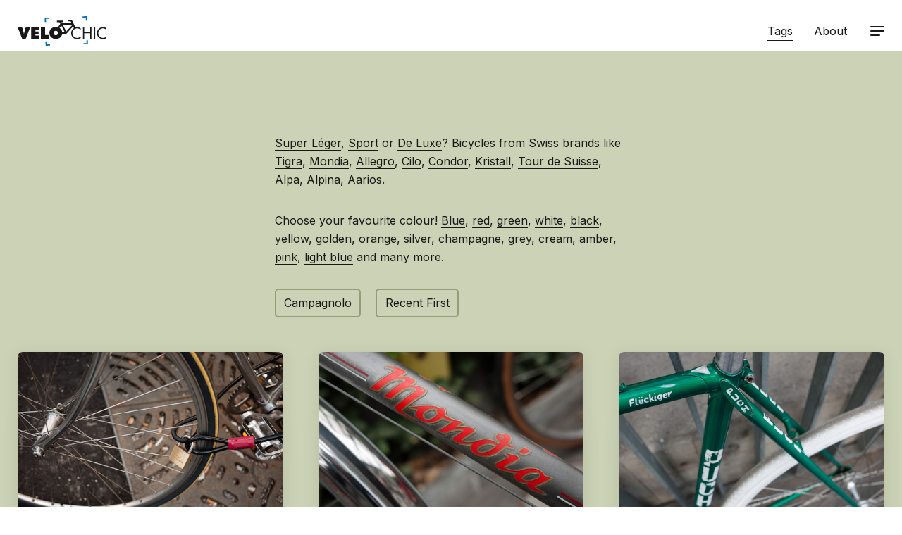

--- FILE ---
content_type: text/html; charset=UTF-8
request_url: https://velochic.ch/tags?filter=Campagnolo&page=1
body_size: 111424
content:
<!DOCTYPE html>
<html lang="en">
<head><meta name="Generator" content="Automad 1.10.9"><link rel="stylesheet" href="/automad/dist/blocks.min.css?v=1.10.9"><script type="text/javascript" src="/automad/dist/blocks.min.js?v=1.10.9"></script><link rel="alternate" type="application/rss+xml" title="velochic.ch | RSS" href="https://velochic.ch/feed">
	
	<meta http-equiv="X-UA-Compatible" content="IE=edge">
	<meta name="viewport" content="width=device-width, initial-scale=1">
	<title>velochic.ch / Tags</title>
	

<meta charset="utf-8" /><meta name="viewport" content="width=device-width, initial-scale=1, shrink-to-fit=no" /><meta name="description" content="Super Léger, Sport or De Luxe? Bicycles from Swiss brands like Tigra, Mondia, Allegro, Cilo, Condor, Kristall, Tour de Suisse, Alpa, Alpina, Aarios." /><meta property="og:title" content="velochic.ch / Tags" /><meta property="og:description" content="Super Léger, Sport or De Luxe? Bicycles from Swiss brands like Tigra, Mondia, Allegro, Cilo, Condor, Kristall, Tour de Suisse, Alpa, Alpina, Aarios." /><meta property="og:type" content="website" /><meta property="og:url" content="https://velochic.ch/tags" /><meta property="og:image" content="https://velochic.ch/cache/images/cached_6339c02e47a74f1425f9406765eb87b7.png" /><meta name="twitter:card" content="summary_large_image" />
		
	<link href="/shared/velochic-favicon.ico?m=1697819503" rel="shortcut icon" type="image/x-icon" />
	<link href="/shared/velochic-touch-icon.png?m=1697819504" rel="apple-touch-icon" />
	
	<link href="https://fonts.googleapis.com/css2?family=Fira+Mono&display=swap" rel="stylesheet">
	<link href="https://fonts.googleapis.com/css2?family=Inter:wght@400;500;700;800&display=swap" rel="stylesheet">	
	<link href="/packages/dahmen/automad-adam-velochic/dist/adam.min.css?v=1.10.9" rel="stylesheet">
	<script src="/packages/dahmen/automad-adam-velochic/dist/adam.min.js?v=1.10.9"></script>
	
	<style>.am-gallery-lightbox {
	background-color: #000000;
	}
</style>
<style>.am-gallery-lightbox img {
	background-color: #ffffff;
	padding: 3% 3% 3% 3%;
	}
</style>
<style>.am-gallery-lightbox-next,
.am-gallery-lightbox-prev {
	color: #ffffff;
	background-color :#c8c8c8;
	opacity:.5;
	}
</style>
<style>.am-gallery-lightbox-next:hover,
.am-gallery-lightbox-prev:hover {
	opacity:.9;
	}
</style>
<style>.am-gallery-lightbox-caption {
font-size: 0.8rem;
margin-right: -50%;
	}
</style>
</head>

<body class="dahmen-automad-adam-velochic portfolio">
		


	<div class="navbar">
		<div class="uk-container uk-container-center">
			<nav class="uk-navbar">
				<a href="/" class="uk-navbar-brand"><svg version="1.2" baseProfile="tiny" id="Ebene_1" xmlns="http://www.w3.org/2000/svg" xmlns:xlink="http://www.w3.org/1999/xlink"
	 x="0px" y="0px" width="590.935px" height="185.881px" viewBox="0 0 590.935 185.881" xml:space="preserve">
<path d="M79.002,68.792l-28.271,73H28.27L0,68.792h27.689L37.371,102c1.065,3.583,1.84,7.165,1.84,10.844h0.581
	c0-3.679,0.775-7.261,1.84-10.844l9.682-33.208H79.002z"/>
<path d="M84.517,68.792h49.086v19.944h-22.365v6.971h20.428v18.976h-20.428v7.165h23.139v19.944H84.517V68.792z"/>
<path d="M145.314,68.792h26.528v49.57h22.269v23.43h-48.796V68.792z"/>
<path d="M372.185,76.44c8.423,0,16.459,3.679,22.269,9.682V76.053c-6.487-4.841-13.651-7.165-21.784-7.165
	c-3.776,0-7.426,0.566-10.877,1.605L338.65,21.962h-23.995v10.255h17.216l5.797,12.194h-60.555l-3.478-6.966h11.022v-9.864H245.77
	v9.864h15.874l5.604,10.254l-14.608,21.907c-4.232-1.292-8.781-1.977-13.513-1.977c-22.172,0-40.373,14.91-40.373,37.855
	c0,23.43,18.104,37.468,40.373,37.468c20.535,0,37.517-11.946,40.038-32.179h25.813l41.985-46.624l5.22,10.786
	c-10.537,6.789-17.562,18.617-17.562,32.002c0,20.719,17.427,37.468,38.049,37.468c7.745,0,15.49-2.614,21.784-7.165v-10.069
	c-5.81,5.809-13.846,9.682-22.075,9.682c-16.361,0-29.626-14.135-29.626-30.207S355.92,76.44,372.185,76.44z M239.127,119.911
	c-8.036,0-13.651-5.712-13.651-14.038c0-7.746,5.228-14.232,13.651-14.232c8.423,0,13.65,6.487,13.65,14.232
	C252.778,114.199,247.163,119.911,239.127,119.911z M279.193,100.521c-1.42-11.759-7.862-21.011-17.077-26.667l10.549-15.9
	l22.447,42.567H279.193z M304.587,96.262l-22.046-41.786h59.964L304.587,96.262z"/>
<path d="M454.089,99.773V70.147h8.133v73h-8.133v-35.822h-37.371v35.822h-8.133v-73h8.133v29.626H454.089z"/>
<path d="M485.647,143.147h-8.133v-73h8.133V143.147z"/>
<path d="M556.128,86.122c-5.809-6.002-13.846-9.682-22.268-9.682c-16.266,0-29.434,14.135-29.434,30.207
	s13.266,30.207,29.627,30.207c8.229,0,16.266-3.873,22.074-9.682v10.069c-6.293,4.55-14.039,7.165-21.783,7.165
	c-20.623,0-38.049-16.75-38.049-37.468c0-20.913,17.137-38.049,38.049-38.049c8.133,0,15.297,2.324,21.783,7.165V86.122z"/>
<polygon fill="#0071BC" points="196.705,8.287 169.052,9.252 170.018,36.906 178.243,36.619 177.565,17.189 196.993,16.511 "/>
<polygon fill="#0071BC" points="434.96,27.654 433.995,0 406.343,0.966 406.63,9.186 426.058,8.507 426.733,27.941 "/>
<polygon fill="#0071BC" points="412.511,177.595 440.163,176.629 439.196,148.975 430.976,149.262 431.653,168.693 412.224,169.372 
	"/>
<polygon fill="#0071BC" points="174.254,158.227 175.221,185.881 202.874,184.915 202.586,176.692 183.159,177.371 182.48,157.939 
	"/>
<g>
</g>
</svg></a>
			    <div class="uk-navbar-flip">
			        <ul class="uk-navbar-nav uk-visible-large">
						<li class="uk-active">
									<a href="/tags">Tags</a>
								</li><li>
									<a href="/about">About</a>
								</li></ul>
					
					<a 
					href="#modal-nav"
					class="navbar-toggle uk-navbar-content " 
					data-modal-toggle="#modal-nav"
					>
						<span aria-hidden="true"></span>
						<span aria-hidden="true"></span>
						<span aria-hidden="true"></span>
					</a>
					
					<div id="modal-nav" class="uk-modal">		
						<div class="uk-modal-dialog uk-modal-dialog-blank">
							<div class="uk-container uk-container-center">
									<div class="uk-block uk-margin-bottom-remove uk-margin-top-remove">
										<form 
										class="uk-form am-block" 
										action="/tags" 
										method="get"
										>
											<script>
												var autocomplete = [{"value":"2010-04-14"},{"value":"2010-04-24"},{"value":"2010-04-24"},{"value":"2010-04-24"},{"value":"2010-04-24"},{"value":"2010-04-24"},{"value":"2010-04-24"},{"value":"2010-04-24"},{"value":"2010-04-24"},{"value":"2010-04-24"},{"value":"2010-04-24"},{"value":"2010-04-24"},{"value":"2010-04-24"},{"value":"2010-04-24"},{"value":"2010-04-24"},{"value":"2010-04-26"},{"value":"2010-04-26"},{"value":"2010-04-26"},{"value":"2010-04-26"},{"value":"2010-04-26"},{"value":"2010-04-26"},{"value":"2010-04-26"},{"value":"2010-04-26"},{"value":"2010-04-26"},{"value":"2010-04-26"},{"value":"2010-04-26"},{"value":"2010-04-26"},{"value":"2010-04-26"},{"value":"2010-04-28"},{"value":"2010-04-28"},{"value":"2010-04-30"},{"value":"2010-04-30"},{"value":"2010-05-01"},{"value":"2010-05-01"},{"value":"2010-05-01"},{"value":"2010-05-01"},{"value":"2010-05-01"},{"value":"2010-05-01"},{"value":"2010-05-01"},{"value":"2010-05-01"},{"value":"2010-05-01"},{"value":"2010-05-01"},{"value":"2010-05-01"},{"value":"2010-05-01"},{"value":"2010-05-01"},{"value":"2010-05-03"},{"value":"2010-05-03"},{"value":"2010-05-03"},{"value":"2010-05-03"},{"value":"2010-05-03"},{"value":"2010-05-03"},{"value":"2010-05-03"},{"value":"2010-05-04"},{"value":"2010-05-04"},{"value":"2010-05-04"},{"value":"2010-05-04"},{"value":"2010-05-04"},{"value":"2010-05-04"},{"value":"2010-05-04"},{"value":"2010-05-04"},{"value":"2010-05-05"},{"value":"2010-05-05"},{"value":"2010-05-05"},{"value":"2010-05-05"},{"value":"2010-05-05"},{"value":"2010-05-06"},{"value":"2010-05-06"},{"value":"2010-05-06"},{"value":"2010-05-06"},{"value":"2010-05-06"},{"value":"2010-05-06"},{"value":"2010-05-06"},{"value":"2010-05-06"},{"value":"2010-05-06"},{"value":"2010-05-06"},{"value":"2010-05-06"},{"value":"2010-05-06"},{"value":"2010-05-06"},{"value":"2010-05-06"},{"value":"2010-05-06"},{"value":"2010-05-06"},{"value":"2010-05-06"},{"value":"2010-05-06"},{"value":"2010-05-06"},{"value":"2010-05-06"},{"value":"2010-05-06"},{"value":"2010-05-08"},{"value":"2010-05-08"},{"value":"2010-05-08"},{"value":"2010-05-08"},{"value":"2010-05-08"},{"value":"2010-05-08"},{"value":"2010-05-08"},{"value":"2010-05-08"},{"value":"2010-05-08"},{"value":"2010-05-08"},{"value":"2010-05-08"},{"value":"2010-05-08"},{"value":"2010-05-08"},{"value":"2010-05-08"},{"value":"2010-05-08"},{"value":"2010-05-08"},{"value":"2010-05-08"},{"value":"2010-05-08"},{"value":"2010-05-08"},{"value":"2010-05-12"},{"value":"2010-05-12"},{"value":"2010-05-12"},{"value":"2010-05-12"},{"value":"2010-05-12"},{"value":"2010-05-12"},{"value":"2010-05-13"},{"value":"2010-05-13"},{"value":"2010-05-14"},{"value":"2010-05-14"},{"value":"2010-05-14"},{"value":"2010-05-14"},{"value":"2010-05-14"},{"value":"2010-05-14"},{"value":"2010-05-14"},{"value":"2010-05-14"},{"value":"2010-05-14"},{"value":"2010-05-14"},{"value":"2010-05-14"},{"value":"2010-05-14"},{"value":"2010-05-14"},{"value":"2010-05-14"},{"value":"2010-05-14"},{"value":"2010-05-14"},{"value":"2010-05-14"},{"value":"2010-05-14"},{"value":"2010-05-14"},{"value":"2010-05-14"},{"value":"2010-05-14"},{"value":"2010-05-14"},{"value":"2010-05-14"},{"value":"2010-05-14"},{"value":"2010-05-14"},{"value":"2010-05-14"},{"value":"2010-05-14"},{"value":"2010-05-14"},{"value":"2010-05-14"},{"value":"2010-05-14"},{"value":"2010-05-14"},{"value":"2010-05-14"},{"value":"2010-05-14"},{"value":"2010-05-14"},{"value":"2010-05-14"},{"value":"2010-05-14"},{"value":"2010-05-14"},{"value":"2010-05-14"},{"value":"2010-05-14"},{"value":"2010-05-14"},{"value":"2010-05-14"},{"value":"2010-05-14"},{"value":"2010-05-14"},{"value":"2010-05-14"},{"value":"2010-05-14"},{"value":"2010-05-14"},{"value":"2010-05-14"},{"value":"2010-05-14"},{"value":"2010-05-14"},{"value":"2010-05-14"},{"value":"2010-05-14"},{"value":"2010-05-14"},{"value":"2010-05-14"},{"value":"2010-05-14"},{"value":"2010-05-14"},{"value":"2010-05-14"},{"value":"2010-05-14"},{"value":"2010-05-14"},{"value":"2010-05-14"},{"value":"2010-05-14"},{"value":"2010-05-14"},{"value":"2010-05-14"},{"value":"2010-05-14"},{"value":"2010-05-14"},{"value":"2010-05-14"},{"value":"2010-05-14"},{"value":"2010-05-18"},{"value":"2010-05-18"},{"value":"2010-05-18"},{"value":"2010-05-18"},{"value":"2010-05-19"},{"value":"2010-05-19"},{"value":"2010-05-19"},{"value":"2010-05-20"},{"value":"2010-05-20"},{"value":"2010-05-20"},{"value":"2010-05-22"},{"value":"2010-05-22"},{"value":"2010-05-22"},{"value":"2010-05-22"},{"value":"2010-05-22"},{"value":"2010-05-22"},{"value":"2010-05-22"},{"value":"2010-05-22"},{"value":"2010-05-22"},{"value":"2010-05-22"},{"value":"2010-05-22"},{"value":"2010-05-22"},{"value":"2010-05-22"},{"value":"2010-05-22"},{"value":"2010-05-22"},{"value":"2010-05-22"},{"value":"2010-05-24"},{"value":"2010-05-25"},{"value":"2010-05-26"},{"value":"2010-05-26"},{"value":"2010-05-28"},{"value":"2010-05-28"},{"value":"2010-05-28"},{"value":"2010-05-28"},{"value":"2010-05-28"},{"value":"2010-05-28"},{"value":"2010-05-28"},{"value":"2010-05-28"},{"value":"2010-05-28"},{"value":"2010-05-28"},{"value":"2010-05-28"},{"value":"2010-05-28"},{"value":"2010-05-28"},{"value":"2010-05-28"},{"value":"2010-05-28"},{"value":"2010-05-28"},{"value":"2010-05-28"},{"value":"2010-05-28"},{"value":"2010-05-28"},{"value":"2010-05-28"},{"value":"2010-05-29"},{"value":"2010-05-31"},{"value":"2010-06-02"},{"value":"2010-06-02"},{"value":"2010-06-02"},{"value":"2010-06-02"},{"value":"2010-06-02"},{"value":"2010-06-02"},{"value":"2010-06-02"},{"value":"2010-06-02"},{"value":"2010-06-02"},{"value":"2010-06-02"},{"value":"2010-06-02"},{"value":"2010-06-03"},{"value":"2010-06-03"},{"value":"2010-06-03"},{"value":"2010-06-03"},{"value":"2010-06-03"},{"value":"2010-06-03"},{"value":"2010-06-03"},{"value":"2010-06-03"},{"value":"2010-06-03"},{"value":"2010-06-03"},{"value":"2010-06-03"},{"value":"2010-06-03"},{"value":"2010-06-03"},{"value":"2010-06-03"},{"value":"2010-06-03"},{"value":"2010-06-03"},{"value":"2010-06-03"},{"value":"2010-06-03"},{"value":"2010-06-03"},{"value":"2010-06-03"},{"value":"2010-06-03"},{"value":"2010-06-03"},{"value":"2010-06-03"},{"value":"2010-06-03"},{"value":"2010-06-03"},{"value":"2010-06-03"},{"value":"2010-06-03"},{"value":"2010-06-03"},{"value":"2010-06-03"},{"value":"2010-06-04"},{"value":"2010-06-04"},{"value":"2010-06-04"},{"value":"2010-06-04"},{"value":"2010-06-04"},{"value":"2010-06-04"},{"value":"2010-06-04"},{"value":"2010-06-04"},{"value":"2010-06-04"},{"value":"2010-06-05"},{"value":"2010-06-05"},{"value":"2010-06-05"},{"value":"2010-06-05"},{"value":"2010-06-05"},{"value":"2010-06-05"},{"value":"2010-06-05"},{"value":"2010-06-09"},{"value":"2010-06-09"},{"value":"2010-06-09"},{"value":"2010-06-09"},{"value":"2010-06-09"},{"value":"2010-06-09"},{"value":"2010-06-09"},{"value":"2010-06-09"},{"value":"2010-06-09"},{"value":"2010-06-09"},{"value":"2010-06-09"},{"value":"2010-06-10"},{"value":"2010-06-11"},{"value":"2010-06-11"},{"value":"2010-06-11"},{"value":"2010-06-13"},{"value":"2010-06-13"},{"value":"2010-06-13"},{"value":"2010-06-13"},{"value":"2010-06-13"},{"value":"2010-06-13"},{"value":"2010-06-13"},{"value":"2010-06-13"},{"value":"2010-06-16"},{"value":"2010-06-16"},{"value":"2010-06-16"},{"value":"2010-06-16"},{"value":"2010-06-17"},{"value":"2010-06-17"},{"value":"2010-06-17"},{"value":"2010-06-17"},{"value":"2010-06-17"},{"value":"2010-06-17"},{"value":"2010-06-17"},{"value":"2010-06-17"},{"value":"2010-06-18"},{"value":"2010-06-19"},{"value":"2010-06-19"},{"value":"2010-06-19"},{"value":"2010-06-19"},{"value":"2010-06-19"},{"value":"2010-06-19"},{"value":"2010-06-19"},{"value":"2010-06-19"},{"value":"2010-06-19"},{"value":"2010-06-19"},{"value":"2010-06-29"},{"value":"2010-06-29"},{"value":"2010-07-06"},{"value":"2010-07-06"},{"value":"2010-07-06"},{"value":"2010-07-10"},{"value":"2010-07-11"},{"value":"2010-07-11"},{"value":"2010-07-11"},{"value":"2010-07-13"},{"value":"2010-07-13"},{"value":"2010-07-13"},{"value":"2010-07-13"},{"value":"2010-07-13"},{"value":"2010-07-14"},{"value":"2010-07-15"},{"value":"2010-07-15"},{"value":"2010-07-15"},{"value":"2010-07-15"},{"value":"2010-07-15"},{"value":"2010-07-15"},{"value":"2010-07-15"},{"value":"2010-07-15"},{"value":"2010-07-15"},{"value":"2010-07-15"},{"value":"2010-07-15"},{"value":"2010-07-15"},{"value":"2010-07-15"},{"value":"2010-07-19"},{"value":"2010-07-19"},{"value":"2010-07-19"},{"value":"2010-07-19"},{"value":"2010-07-19"},{"value":"2010-07-19"},{"value":"2010-07-19"},{"value":"2010-07-21"},{"value":"2010-07-21"},{"value":"2010-07-21"},{"value":"2010-07-21"},{"value":"2010-07-21"},{"value":"2010-07-21"},{"value":"2010-07-21"},{"value":"2010-07-21"},{"value":"2010-07-21"},{"value":"2010-07-21"},{"value":"2010-07-21"},{"value":"2010-07-21"},{"value":"2010-07-21"},{"value":"2010-07-22"},{"value":"2010-07-22"},{"value":"2010-07-22"},{"value":"2010-07-22"},{"value":"2010-07-22"},{"value":"2010-07-22"},{"value":"2010-07-22"},{"value":"2010-07-22"},{"value":"2010-07-22"},{"value":"2010-07-22"},{"value":"2010-07-22"},{"value":"2010-07-22"},{"value":"2010-07-22"},{"value":"2010-07-22"},{"value":"2010-07-22"},{"value":"2010-07-22"},{"value":"2010-07-22"},{"value":"2010-07-22"},{"value":"2010-07-22"},{"value":"2010-07-22"},{"value":"2010-07-22"},{"value":"2010-07-22"},{"value":"2010-07-22"},{"value":"2010-07-22"},{"value":"2010-07-22"},{"value":"2010-07-22"},{"value":"2010-07-22"},{"value":"2010-07-22"},{"value":"2010-07-22"},{"value":"2010-07-22"},{"value":"2010-07-22"},{"value":"2010-07-22"},{"value":"2010-07-22"},{"value":"2010-07-22"},{"value":"2010-07-22"},{"value":"2010-07-22"},{"value":"2010-07-22"},{"value":"2010-07-22"},{"value":"2010-07-24"},{"value":"2010-07-24"},{"value":"2010-07-24"},{"value":"2010-07-24"},{"value":"2010-07-24"},{"value":"2010-07-24"},{"value":"2010-07-27"},{"value":"2010-07-27"},{"value":"2010-07-27"},{"value":"2010-07-27"},{"value":"2010-07-27"},{"value":"2010-07-27"},{"value":"2010-07-27"},{"value":"2010-07-27"},{"value":"2010-07-27"},{"value":"2010-07-27"},{"value":"2010-07-27"},{"value":"2010-07-28"},{"value":"2010-07-28"},{"value":"2010-07-28"},{"value":"2010-07-28"},{"value":"2010-07-28"},{"value":"2010-07-28"},{"value":"2010-07-28"},{"value":"2010-07-28"},{"value":"2010-07-28"},{"value":"2010-07-28"},{"value":"2010-07-28"},{"value":"2010-07-28"},{"value":"2010-07-28"},{"value":"2010-07-28"},{"value":"2010-07-28"},{"value":"2010-07-28"},{"value":"2010-07-28"},{"value":"2010-07-28"},{"value":"2010-07-28"},{"value":"2010-07-28"},{"value":"2010-08-07"},{"value":"2010-08-11"},{"value":"2010-08-12"},{"value":"2010-08-12"},{"value":"2010-08-12"},{"value":"2010-08-12"},{"value":"2010-08-12"},{"value":"2010-08-12"},{"value":"2010-08-13"},{"value":"2010-08-13"},{"value":"2010-08-13"},{"value":"2010-08-13"},{"value":"2010-08-14"},{"value":"2010-08-14"},{"value":"2010-08-18"},{"value":"2010-08-19"},{"value":"2010-08-19"},{"value":"2010-08-19"},{"value":"2010-08-19"},{"value":"2010-08-19"},{"value":"2010-08-19"},{"value":"2010-08-19"},{"value":"2010-08-19"},{"value":"2010-08-19"},{"value":"2010-08-19"},{"value":"2010-08-19"},{"value":"2010-08-19"},{"value":"2010-08-19"},{"value":"2010-08-19"},{"value":"2010-08-19"},{"value":"2010-08-20"},{"value":"2010-08-20"},{"value":"2010-08-20"},{"value":"2010-08-25"},{"value":"2010-08-31"},{"value":"2010-08-31"},{"value":"2010-09-09"},{"value":"2010-09-09"},{"value":"2010-09-15"},{"value":"2010-09-15"},{"value":"2010-09-16"},{"value":"2010-09-16"},{"value":"2010-09-16"},{"value":"2010-09-17"},{"value":"2010-09-17"},{"value":"2010-09-17"},{"value":"2010-09-17"},{"value":"2010-09-17"},{"value":"2010-09-17"},{"value":"2010-09-17"},{"value":"2010-09-17"},{"value":"2010-09-17"},{"value":"2010-09-17"},{"value":"2010-09-17"},{"value":"2010-09-17"},{"value":"2010-09-17"},{"value":"2010-09-17"},{"value":"2010-09-17"},{"value":"2010-09-17"},{"value":"2010-09-17"},{"value":"2010-09-17"},{"value":"2010-09-17"},{"value":"2010-09-17"},{"value":"2010-09-17"},{"value":"2010-09-17"},{"value":"2010-09-17"},{"value":"2010-09-17"},{"value":"2010-09-17"},{"value":"2010-09-17"},{"value":"2010-09-17"},{"value":"2010-09-17"},{"value":"2010-09-17"},{"value":"2010-09-17"},{"value":"2010-09-17"},{"value":"2010-09-17"},{"value":"2010-09-17"},{"value":"2010-09-17"},{"value":"2010-09-17"},{"value":"2010-09-17"},{"value":"2010-09-17"},{"value":"2010-09-17"},{"value":"2010-09-17"},{"value":"2010-09-17"},{"value":"2010-09-17"},{"value":"2010-09-17"},{"value":"2010-09-17"},{"value":"2010-09-17"},{"value":"2010-09-17"},{"value":"2010-09-17"},{"value":"2010-09-17"},{"value":"2010-09-17"},{"value":"2010-09-17"},{"value":"2010-09-18"},{"value":"2010-09-18"},{"value":"2010-09-18"},{"value":"2010-09-18"},{"value":"2010-09-19"},{"value":"2010-09-19"},{"value":"2010-09-19"},{"value":"2010-09-19"},{"value":"2010-09-19"},{"value":"2010-09-19"},{"value":"2010-09-19"},{"value":"2010-09-19"},{"value":"2010-09-19"},{"value":"2010-09-19"},{"value":"2010-09-19"},{"value":"2010-09-19"},{"value":"2010-09-19"},{"value":"2010-09-19"},{"value":"2010-09-19"},{"value":"2010-09-19"},{"value":"2010-09-19"},{"value":"2010-09-19"},{"value":"2010-09-19"},{"value":"2010-09-19"},{"value":"2010-09-19"},{"value":"2010-09-19"},{"value":"2010-09-19"},{"value":"2010-09-21"},{"value":"2010-09-21"},{"value":"2010-09-21"},{"value":"2010-09-23"},{"value":"2010-09-23"},{"value":"2010-09-23"},{"value":"2010-09-23"},{"value":"2010-09-23"},{"value":"2010-09-25"},{"value":"2010-09-25"},{"value":"2010-09-25"},{"value":"2010-09-25"},{"value":"2010-09-25"},{"value":"2010-09-27"},{"value":"2010-09-27"},{"value":"2010-09-28"},{"value":"2010-09-29"},{"value":"2010-09-29"},{"value":"2010-09-29"},{"value":"2010-09-29"},{"value":"2010-09-29"},{"value":"2010-09-29"},{"value":"2010-09-29"},{"value":"2010-09-29"},{"value":"2010-09-29"},{"value":"2010-09-29"},{"value":"2010-09-29"},{"value":"2010-10-08"},{"value":"2010-10-09"},{"value":"2010-10-09"},{"value":"2010-10-10"},{"value":"2010-10-10"},{"value":"2010-10-10"},{"value":"2010-10-14"},{"value":"2010-10-14"},{"value":"2010-10-14"},{"value":"2010-10-14"},{"value":"2010-10-14"},{"value":"2010-10-14"},{"value":"2010-10-14"},{"value":"2010-10-14"},{"value":"2010-10-14"},{"value":"2010-10-14"},{"value":"2010-10-14"},{"value":"2010-10-14"},{"value":"2010-10-14"},{"value":"2010-10-14"},{"value":"2010-10-14"},{"value":"2010-10-14"},{"value":"2010-10-14"},{"value":"2010-10-14"},{"value":"2010-10-14"},{"value":"2010-10-14"},{"value":"2010-10-14"},{"value":"2010-10-14"},{"value":"2010-10-15"},{"value":"2010-10-15"},{"value":"2010-10-15"},{"value":"2010-10-15"},{"value":"2010-10-15"},{"value":"2010-10-15"},{"value":"2010-10-15"},{"value":"2010-10-15"},{"value":"2010-10-15"},{"value":"2010-10-16"},{"value":"2010-10-17"},{"value":"2010-10-30"},{"value":"2010-11-06"},{"value":"2010-11-06"},{"value":"2010-11-06"},{"value":"2010-11-06"},{"value":"2010-11-06"},{"value":"2010-11-06"},{"value":"2010-11-06"},{"value":"2010-11-20"},{"value":"2010-11-20"},{"value":"2010-11-24"},{"value":"2010-11-24"},{"value":"2010-11-24"},{"value":"2010-11-24"},{"value":"2010-11-24"},{"value":"2010-11-24"},{"value":"2010-12-01"},{"value":"2010-12-11"},{"value":"2010-12-11"},{"value":"2010-12-11"},{"value":"2010-12-11"},{"value":"2010-12-11"},{"value":"2010-12-18"},{"value":"2010-12-18"},{"value":"2010-12-18"},{"value":"2011-01-18"},{"value":"2011-01-18"},{"value":"2011-01-18"},{"value":"2011-01-18"},{"value":"2011-01-18"},{"value":"2011-01-18"},{"value":"2011-01-18"},{"value":"2011-01-18"},{"value":"2011-01-18"},{"value":"2011-01-18"},{"value":"2011-01-18"},{"value":"2011-01-18"},{"value":"2011-01-18"},{"value":"2011-01-18"},{"value":"2011-01-18"},{"value":"2011-01-18"},{"value":"2011-01-18"},{"value":"2011-01-18"},{"value":"2011-01-18"},{"value":"2011-01-18"},{"value":"2011-01-18"},{"value":"2011-01-18"},{"value":"2011-01-18"},{"value":"2011-01-18"},{"value":"2011-01-18"},{"value":"2011-01-21"},{"value":"2011-02-18"},{"value":"2011-02-19"},{"value":"2011-02-19"},{"value":"2011-02-19"},{"value":"2011-02-19"},{"value":"2011-02-19"},{"value":"2011-02-21"},{"value":"2011-03-10"},{"value":"2011-03-10"},{"value":"2011-03-10"},{"value":"2011-03-10"},{"value":"2011-03-10"},{"value":"2011-03-10"},{"value":"2011-03-10"},{"value":"2011-03-10"},{"value":"2011-03-10"},{"value":"2011-03-10"},{"value":"2011-03-10"},{"value":"2011-03-10"},{"value":"2011-03-10"},{"value":"2011-03-10"},{"value":"2011-03-10"},{"value":"2011-03-10"},{"value":"2011-03-10"},{"value":"2011-03-10"},{"value":"2011-03-10"},{"value":"2011-03-10"},{"value":"2011-03-10"},{"value":"2011-03-10"},{"value":"2011-03-10"},{"value":"2011-03-10"},{"value":"2011-03-10"},{"value":"2011-03-10"},{"value":"2011-03-10"},{"value":"2011-03-10"},{"value":"2011-03-10"},{"value":"2011-03-10"},{"value":"2011-03-10"},{"value":"2011-03-10"},{"value":"2011-03-10"},{"value":"2011-03-12"},{"value":"2011-03-12"},{"value":"2011-03-12"},{"value":"2011-03-14"},{"value":"2011-03-14"},{"value":"2011-03-14"},{"value":"2011-03-16"},{"value":"2011-03-16"},{"value":"2011-03-16"},{"value":"2011-03-16"},{"value":"2011-03-16"},{"value":"2011-03-16"},{"value":"2011-03-16"},{"value":"2011-03-16"},{"value":"2011-03-18"},{"value":"2011-03-20"},{"value":"2011-03-28"},{"value":"2011-03-28"},{"value":"2011-03-28"},{"value":"2011-03-28"},{"value":"2011-03-28"},{"value":"2011-03-28"},{"value":"2011-03-28"},{"value":"2011-03-28"},{"value":"2011-03-29"},{"value":"2011-04-01"},{"value":"2011-04-06"},{"value":"2011-04-09"},{"value":"2011-04-16"},{"value":"2011-04-16"},{"value":"2011-04-16"},{"value":"2011-04-16"},{"value":"2011-04-16"},{"value":"2011-04-16"},{"value":"2011-04-16"},{"value":"2011-04-16"},{"value":"2011-04-16"},{"value":"2011-04-16"},{"value":"2011-04-16"},{"value":"2011-04-16"},{"value":"2011-04-16"},{"value":"2011-04-16"},{"value":"2011-04-16"},{"value":"2011-04-16"},{"value":"2011-04-16"},{"value":"2011-04-16"},{"value":"2011-04-16"},{"value":"2011-04-16"},{"value":"2011-04-19"},{"value":"2011-04-19"},{"value":"2011-04-19"},{"value":"2011-04-24"},{"value":"2011-04-29"},{"value":"2011-04-29"},{"value":"2011-04-30"},{"value":"2011-05-08"},{"value":"2011-05-08"},{"value":"2011-05-08"},{"value":"2011-05-08"},{"value":"2011-05-10"},{"value":"2011-05-24"},{"value":"2011-05-24"},{"value":"2011-05-25"},{"value":"2011-05-28"},{"value":"2011-05-28"},{"value":"2011-05-28"},{"value":"2011-05-28"},{"value":"2011-05-28"},{"value":"2011-05-28"},{"value":"2011-05-28"},{"value":"2011-05-28"},{"value":"2011-05-28"},{"value":"2011-05-28"},{"value":"2011-05-28"},{"value":"2011-05-28"},{"value":"2011-05-28"},{"value":"2011-05-28"},{"value":"2011-05-28"},{"value":"2011-05-28"},{"value":"2011-06-03"},{"value":"2011-06-03"},{"value":"2011-06-03"},{"value":"2011-06-05"},{"value":"2011-06-08"},{"value":"2011-06-10"},{"value":"2011-06-10"},{"value":"2011-06-10"},{"value":"2011-06-10"},{"value":"2011-06-10"},{"value":"2011-06-10"},{"value":"2011-06-10"},{"value":"2011-06-10"},{"value":"2011-06-11"},{"value":"2011-06-11"},{"value":"2011-06-11"},{"value":"2011-06-11"},{"value":"2011-06-11"},{"value":"2011-06-11"},{"value":"2011-06-11"},{"value":"2011-06-11"},{"value":"2011-06-11"},{"value":"2011-06-11"},{"value":"2011-06-11"},{"value":"2011-06-11"},{"value":"2011-06-11"},{"value":"2011-06-11"},{"value":"2011-06-11"},{"value":"2011-06-11"},{"value":"2011-06-11"},{"value":"2011-06-11"},{"value":"2011-06-11"},{"value":"2011-06-11"},{"value":"2011-06-11"},{"value":"2011-06-11"},{"value":"2011-06-11"},{"value":"2011-06-11"},{"value":"2011-06-11"},{"value":"2011-06-11"},{"value":"2011-06-11"},{"value":"2011-06-11"},{"value":"2011-06-11"},{"value":"2011-06-11"},{"value":"2011-06-11"},{"value":"2011-06-11"},{"value":"2011-06-11"},{"value":"2011-06-11"},{"value":"2011-06-11"},{"value":"2011-06-11"},{"value":"2011-06-11"},{"value":"2011-06-17"},{"value":"2011-06-17"},{"value":"2011-06-17"},{"value":"2011-06-21"},{"value":"2011-06-24"},{"value":"2011-06-27"},{"value":"2011-06-27"},{"value":"2011-06-27"},{"value":"2011-06-27"},{"value":"2011-06-27"},{"value":"2011-06-27"},{"value":"2011-06-27"},{"value":"2011-06-27"},{"value":"2011-06-27"},{"value":"2011-07-05"},{"value":"2011-07-06"},{"value":"2011-07-06"},{"value":"2011-07-06"},{"value":"2011-07-06"},{"value":"2011-07-06"},{"value":"2011-07-06"},{"value":"2011-07-06"},{"value":"2011-07-06"},{"value":"2011-07-06"},{"value":"2011-07-06"},{"value":"2011-07-06"},{"value":"2011-07-06"},{"value":"2011-07-06"},{"value":"2011-07-06"},{"value":"2011-07-06"},{"value":"2011-07-06"},{"value":"2011-07-06"},{"value":"2011-07-06"},{"value":"2011-07-06"},{"value":"2011-07-06"},{"value":"2011-07-06"},{"value":"2011-07-06"},{"value":"2011-07-06"},{"value":"2011-07-06"},{"value":"2011-07-06"},{"value":"2011-07-06"},{"value":"2011-07-06"},{"value":"2011-07-10"},{"value":"2011-07-10"},{"value":"2011-07-10"},{"value":"2011-07-10"},{"value":"2011-07-14"},{"value":"2011-07-19"},{"value":"2011-07-30"},{"value":"2011-07-30"},{"value":"2011-07-30"},{"value":"2011-07-30"},{"value":"2011-07-30"},{"value":"2011-08-04"},{"value":"2011-08-04"},{"value":"2011-08-08"},{"value":"2011-08-08"},{"value":"2011-08-08"},{"value":"2011-08-08"},{"value":"2011-08-08"},{"value":"2011-08-08"},{"value":"2011-08-08"},{"value":"2011-08-08"},{"value":"2011-08-08"},{"value":"2011-08-08"},{"value":"2011-08-08"},{"value":"2011-08-08"},{"value":"2011-08-08"},{"value":"2011-08-08"},{"value":"2011-08-08"},{"value":"2011-08-08"},{"value":"2011-08-08"},{"value":"2011-08-08"},{"value":"2011-08-08"},{"value":"2011-08-08"},{"value":"2011-08-08"},{"value":"2011-08-09"},{"value":"2011-08-09"},{"value":"2011-08-09"},{"value":"2011-08-25"},{"value":"2011-08-29"},{"value":"2011-08-29"},{"value":"2011-09-01"},{"value":"2011-09-01"},{"value":"2011-09-01"},{"value":"2011-09-01"},{"value":"2011-09-02"},{"value":"2011-09-03"},{"value":"2011-09-03"},{"value":"2011-09-03"},{"value":"2011-09-03"},{"value":"2011-09-03"},{"value":"2011-09-03"},{"value":"2011-09-04"},{"value":"2011-09-10"},{"value":"2011-09-10"},{"value":"2011-09-11"},{"value":"2011-09-11"},{"value":"2011-09-11"},{"value":"2011-09-11"},{"value":"2011-09-11"},{"value":"2011-09-20"},{"value":"2011-09-21"},{"value":"2011-09-21"},{"value":"2011-09-21"},{"value":"2011-09-21"},{"value":"2011-09-21"},{"value":"2011-09-21"},{"value":"2011-09-21"},{"value":"2011-09-21"},{"value":"2011-09-21"},{"value":"2011-09-21"},{"value":"2011-09-21"},{"value":"2011-09-21"},{"value":"2011-09-21"},{"value":"2011-09-21"},{"value":"2011-09-21"},{"value":"2011-09-21"},{"value":"2011-09-21"},{"value":"2011-09-21"},{"value":"2011-09-21"},{"value":"2011-09-21"},{"value":"2011-09-21"},{"value":"2011-09-21"},{"value":"2011-09-21"},{"value":"2011-09-21"},{"value":"2011-09-21"},{"value":"2011-09-21"},{"value":"2011-09-21"},{"value":"2011-09-21"},{"value":"2011-09-21"},{"value":"2011-09-21"},{"value":"2011-09-21"},{"value":"2011-09-21"},{"value":"2011-09-21"},{"value":"2011-09-21"},{"value":"2011-09-21"},{"value":"2011-09-21"},{"value":"2011-09-21"},{"value":"2011-09-21"},{"value":"2011-09-21"},{"value":"2011-09-21"},{"value":"2011-09-21"},{"value":"2011-09-21"},{"value":"2011-09-21"},{"value":"2011-09-21"},{"value":"2011-09-21"},{"value":"2011-09-21"},{"value":"2011-09-21"},{"value":"2011-09-21"},{"value":"2011-09-21"},{"value":"2011-09-21"},{"value":"2011-09-21"},{"value":"2011-09-21"},{"value":"2011-09-21"},{"value":"2011-09-21"},{"value":"2011-09-21"},{"value":"2011-09-21"},{"value":"2011-09-21"},{"value":"2011-09-21"},{"value":"2011-09-21"},{"value":"2011-09-23"},{"value":"2011-09-23"},{"value":"2011-09-23"},{"value":"2011-09-23"},{"value":"2011-09-23"},{"value":"2011-09-23"},{"value":"2011-09-23"},{"value":"2011-09-23"},{"value":"2011-09-23"},{"value":"2011-09-23"},{"value":"2011-09-23"},{"value":"2011-09-23"},{"value":"2011-09-23"},{"value":"2011-09-23"},{"value":"2011-09-24"},{"value":"2011-09-24"},{"value":"2011-10-03"},{"value":"2011-10-03"},{"value":"2011-10-03"},{"value":"2011-10-14"},{"value":"2011-10-15"},{"value":"2011-10-17"},{"value":"2011-10-17"},{"value":"2011-10-17"},{"value":"2011-10-17"},{"value":"2011-10-17"},{"value":"2011-10-17"},{"value":"2011-10-17"},{"value":"2011-10-18"},{"value":"2011-10-26"},{"value":"2011-10-26"},{"value":"2011-10-26"},{"value":"2011-10-26"},{"value":"2011-10-26"},{"value":"2011-10-26"},{"value":"2011-10-26"},{"value":"2011-10-26"},{"value":"2011-10-27"},{"value":"2011-11-18"},{"value":"2011-11-18"},{"value":"2011-11-18"},{"value":"2011-11-18"},{"value":"2011-11-18"},{"value":"2011-11-18"},{"value":"2011-11-18"},{"value":"2011-11-18"},{"value":"2011-11-18"},{"value":"2011-11-18"},{"value":"2011-11-18"},{"value":"2011-11-18"},{"value":"2011-11-18"},{"value":"2011-11-18"},{"value":"2011-11-18"},{"value":"2011-11-18"},{"value":"2011-11-29"},{"value":"2011-11-29"},{"value":"2011-11-29"},{"value":"2011-11-29"},{"value":"2011-11-29"},{"value":"2011-12-01"},{"value":"2011-12-01"},{"value":"2011-12-01"},{"value":"2011-12-01"},{"value":"2011-12-01"},{"value":"2011-12-03"},{"value":"2011-12-03"},{"value":"2011-12-29"},{"value":"2011-12-29"},{"value":"2011-12-29"},{"value":"2011-12-29"},{"value":"2012-01-31"},{"value":"2012-01-31"},{"value":"2012-01-31"},{"value":"2012-01-31"},{"value":"2012-01-31"},{"value":"2012-01-31"},{"value":"2012-02-02"},{"value":"2012-02-08"},{"value":"2012-02-08"},{"value":"2012-02-08"},{"value":"2012-02-11"},{"value":"2012-02-28"},{"value":"2012-03-01"},{"value":"2012-03-02"},{"value":"2012-03-07"},{"value":"2012-03-10"},{"value":"2012-03-10"},{"value":"2012-03-10"},{"value":"2012-03-11"},{"value":"2012-03-11"},{"value":"2012-03-11"},{"value":"2012-03-12"},{"value":"2012-03-20"},{"value":"2012-03-21"},{"value":"2012-03-24"},{"value":"2012-03-24"},{"value":"2012-03-28"},{"value":"2012-04-04"},{"value":"2012-04-08"},{"value":"2012-04-08"},{"value":"2012-04-08"},{"value":"2012-04-08"},{"value":"2012-04-10"},{"value":"2012-04-10"},{"value":"2012-04-10"},{"value":"2012-04-10"},{"value":"2012-04-10"},{"value":"2012-04-10"},{"value":"2012-04-10"},{"value":"2012-04-14"},{"value":"2012-04-14"},{"value":"2012-04-14"},{"value":"2012-04-17"},{"value":"2012-04-17"},{"value":"2012-04-17"},{"value":"2012-04-20"},{"value":"2012-04-20"},{"value":"2012-04-20"},{"value":"2012-04-20"},{"value":"2012-04-24"},{"value":"2012-04-29"},{"value":"2012-04-29"},{"value":"2012-05-07"},{"value":"2012-05-07"},{"value":"2012-05-07"},{"value":"2012-05-09"},{"value":"2012-05-09"},{"value":"2012-05-11"},{"value":"2012-05-11"},{"value":"2012-05-11"}]
											</script>
											<div 
											class="uk-autocomplete uk-width-1-1" 
											data-uk-autocomplete='{source:autocomplete,minLength:2}'
											>
												<input 
												class="uk-form-controls uk-form-large uk-width-1-1" 
												type="search" 
												name="search" 
												placeholder="Search" 
												required 
												/>	
											</div>
										</form>	
									</div>
								<div class="uk-block ">
									<div class="am-block">
										
<ul class="uk-nav uk-nav-side">
			<li>
				<a href="/">Home</a>
			</li>
		</ul>
			<ul class="uk-nav uk-nav-side"><li class="uk-active">
							<a href="/tags">Tags</a></li><li>
							<a href="/about">About</a></li><li>
							<a href="/contact">Contact</a></li>
			</ul>
									</div>
								</div>
							</div>
						</div>
					</div>
			    </div>
			</nav>
		</div>
	</div>
	<div class="uk-container uk-container-center navbar-push">
	<div class="content uk-block">
		
<p class="am-block"><a href="/tags?search=super+léger">Super Léger</a>, <a href="/tags?filter=Sport">Sport</a> or <a href="/tags?filter=De Luxe">De Luxe</a>? Bicycles from Swiss brands like <a href="/tags?filter=Tigra">Tigra</a>, <a href="/tags?filter=Mondia">Mondia</a>, <a href="/tags?filter=Allegro">Allegro</a>, <a href="/tags?filter=Cilo">Cilo</a>, <a href="/tags?filter=Condor">Condor</a>, <a href="/tags?filter=Kristall">Kristall</a>, <a href="/tags?filter=Tour de Suisse">Tour de Suisse</a>, <a href="/tags?filter=Alpa">Alpa</a>, <a href="/tags?filter=Alpina">Alpina</a>, <a href="/tags?filter=Aarios">Aarios</a>.</p><p class="am-block">Choose your favourite colour! <a href="/tags?filter=blue">Blue</a>, <a href="/tags?filter=red">red</a>, <a href="/tags?filter=green">green</a>, <a href="/tags?filter=white">white</a>, <a href="/tags?filter=black">black</a>, <a href="/tags?filter=yellow">yellow</a>, <a href="/tags?filter=golden">golden</a>, <a href="/tags?filter=orange">orange</a>, <a href="/tags?filter=silver">silver</a>, <a href="/tags?filter=champagne">champagne</a>, <a href="/tags?filter=grey">grey</a>, <a href="/tags?filter=cream">cream</a>, <a href="/tags?filter=amber">amber</a>, <a href="/tags?filter=pink">pink</a>, <a href="/tags?filter=light blue">light blue</a> and many more.</p>
		
		
			<div id="list" class="am-block buttons-stacked uk-margin-small-bottom">
					<div class="uk-button-dropdown" data-uk-dropdown>
		<button class="uk-button">
			Campagnolo
		</button>
		<div class="uk-dropdown uk-dropdown-small uk-text-left">
			<ul class="uk-nav uk-nav-dropdown">
				<li>
					
					<a href="?filter=0&page=1#list">
						Show All
					</a>
				</li>
					<li>
						<a href="?filter=A.+Duprat&page=1#list">
							A. Duprat
						</a>
					</li>
					<li>
						<a href="?filter=Aarios&page=1#list">
							Aarios
						</a>
					</li>
					<li>
						<a href="?filter=Abus&page=1#list">
							Abus
						</a>
					</li>
					<li>
						<a href="?filter=Accushift&page=1#list">
							Accushift
						</a>
					</li>
					<li>
						<a href="?filter=Acera&page=1#list">
							Acera
						</a>
					</li>
					<li>
						<a href="?filter=Adal&page=1#list">
							Adal
						</a>
					</li>
					<li>
						<a href="?filter=Aemtler-Rad&page=1#list">
							Aemtler-Rad
						</a>
					</li>
					<li>
						<a href="?filter=Aero&page=1#list">
							Aero
						</a>
					</li>
					<li>
						<a href="?filter=Albatros&page=1#list">
							Albatros
						</a>
					</li>
					<li>
						<a href="?filter=Albis&page=1#list">
							Albis
						</a>
					</li>
					<li>
						<a href="?filter=Alder&page=1#list">
							Alder
						</a>
					</li>
					<li>
						<a href="?filter=Alfremo&page=1#list">
							Alfremo
						</a>
					</li>
					<li>
						<a href="?filter=All-City&page=1#list">
							All-City
						</a>
					</li>
					<li>
						<a href="?filter=Allegro&page=1#list">
							Allegro
						</a>
					</li>
					<li>
						<a href="?filter=Allez&page=1#list">
							Allez
						</a>
					</li>
					<li>
						<a href="?filter=Alpa&page=1#list">
							Alpa
						</a>
					</li>
					<li>
						<a href="?filter=Alpa-Werke&page=1#list">
							Alpa-Werke
						</a>
					</li>
					<li>
						<a href="?filter=Alpen+Challenge&page=1#list">
							Alpen Challenge
						</a>
					</li>
					<li>
						<a href="?filter=Alpensieg&page=1#list">
							Alpensieg
						</a>
					</li>
					<li>
						<a href="?filter=Alpina&page=1#list">
							Alpina
						</a>
					</li>
					<li>
						<a href="?filter=Altenburger&page=1#list">
							Altenburger
						</a>
					</li>
					<li>
						<a href="?filter=Altus&page=1#list">
							Altus
						</a>
					</li>
					<li>
						<a href="?filter=Alu-Dur&page=1#list">
							Alu-Dur
						</a>
					</li>
					<li>
						<a href="?filter=Alux&page=1#list">
							Alux
						</a>
					</li>
					<li>
						<a href="?filter=Amberg&page=1#list">
							Amberg
						</a>
					</li>
					<li>
						<a href="?filter=Amb%C3%BChl&page=1#list">
							Ambühl
						</a>
					</li>
					<li>
						<a href="?filter=Amsterdam&page=1#list">
							Amsterdam
						</a>
					</li>
					<li>
						<a href="?filter=Anker+Rad&page=1#list">
							Anker Rad
						</a>
					</li>
					<li>
						<a href="?filter=Aprilia&page=1#list">
							Aprilia
						</a>
					</li>
					<li>
						<a href="?filter=Arafura&page=1#list">
							Arafura
						</a>
					</li>
					<li>
						<a href="?filter=Ardita&page=1#list">
							Ardita
						</a>
					</li>
					<li>
						<a href="?filter=Ardy&page=1#list">
							Ardy
						</a>
					</li>
					<li>
						<a href="?filter=Armoise&page=1#list">
							Armoise
						</a>
					</li>
					<li>
						<a href="?filter=Arosa&page=1#list">
							Arosa
						</a>
					</li>
					<li>
						<a href="?filter=Arrigoni&page=1#list">
							Arrigoni
						</a>
					</li>
					<li>
						<a href="?filter=Asat&page=1#list">
							Asat
						</a>
					</li>
					<li>
						<a href="?filter=Asolex&page=1#list">
							Asolex
						</a>
					</li>
					<li>
						<a href="?filter=Atala&page=1#list">
							Atala
						</a>
					</li>
					<li>
						<a href="?filter=Athlete&page=1#list">
							Athlete
						</a>
					</li>
					<li>
						<a href="?filter=Atlantic&page=1#list">
							Atlantic
						</a>
					</li>
					<li>
						<a href="?filter=Axa&page=1#list">
							Axa
						</a>
					</li>
					<li>
						<a href="?filter=Azor&page=1#list">
							Azor
						</a>
					</li>
					<li>
						<a href="?filter=BCM&page=1#list">
							BCM
						</a>
					</li>
					<li>
						<a href="?filter=BMC&page=1#list">
							BMC
						</a>
					</li>
					<li>
						<a href="?filter=BSC+Young+Boys&page=1#list">
							BSC Young Boys
						</a>
					</li>
					<li>
						<a href="?filter=Baby&page=1#list">
							Baby
						</a>
					</li>
					<li>
						<a href="?filter=Bantel&page=1#list">
							Bantel
						</a>
					</li>
					<li>
						<a href="?filter=Bantiger&page=1#list">
							Bantiger
						</a>
					</li>
					<li>
						<a href="?filter=Basel&page=1#list">
							Basel
						</a>
					</li>
					<li>
						<a href="?filter=Basil&page=1#list">
							Basil
						</a>
					</li>
					<li>
						<a href="?filter=Batavus&page=1#list">
							Batavus
						</a>
					</li>
					<li>
						<a href="?filter=Befa&page=1#list">
							Befa
						</a>
					</li>
					<li>
						<a href="?filter=Bella+Ciao&page=1#list">
							Bella Ciao
						</a>
					</li>
					<li>
						<a href="?filter=Belleri&page=1#list">
							Belleri
						</a>
					</li>
					<li>
						<a href="?filter=Belmondo&page=1#list">
							Belmondo
						</a>
					</li>
					<li>
						<a href="?filter=Belvelo&page=1#list">
							Belvelo
						</a>
					</li>
					<li>
						<a href="?filter=Bergamont&page=1#list">
							Bergamont
						</a>
					</li>
					<li>
						<a href="?filter=Bern&page=1#list">
							Bern
						</a>
					</li>
					<li>
						<a href="?filter=Berna&page=1#list">
							Berna
						</a>
					</li>
					<li>
						<a href="?filter=Berna-Rad&page=1#list">
							Berna-Rad
						</a>
					</li>
					<li>
						<a href="?filter=Bianchi&page=1#list">
							Bianchi
						</a>
					</li>
					<li>
						<a href="?filter=Bibia&page=1#list">
							Bibia
						</a>
					</li>
					<li>
						<a href="?filter=Biemme&page=1#list">
							Biemme
						</a>
					</li>
					<li>
						<a href="?filter=Bienninox&page=1#list">
							Bienninox
						</a>
					</li>
					<li>
						<a href="?filter=Bike+Porter&page=1#list">
							Bike Porter
						</a>
					</li>
					<li>
						<a href="?filter=Bismarck&page=1#list">
							Bismarck
						</a>
					</li>
					<li>
						<a href="?filter=Bocama&page=1#list">
							Bocama
						</a>
					</li>
					<li>
						<a href="?filter=Bonanza&page=1#list">
							Bonanza
						</a>
					</li>
					<li>
						<a href="?filter=Bontrager&page=1#list">
							Bontrager
						</a>
					</li>
					<li>
						<a href="?filter=Bordo&page=1#list">
							Bordo
						</a>
					</li>
					<li>
						<a href="?filter=Born+Rad&page=1#list">
							Born Rad
						</a>
					</li>
					<li>
						<a href="?filter=Boulevard&page=1#list">
							Boulevard
						</a>
					</li>
					<li>
						<a href="?filter=Brillant&page=1#list">
							Brillant
						</a>
					</li>
					<li>
						<a href="?filter=Brooks&page=1#list">
							Brooks
						</a>
					</li>
					<li>
						<a href="?filter=Bullitt&page=1#list">
							Bullitt
						</a>
					</li>
					<li>
						<a href="?filter=Burg&page=1#list">
							Burg
						</a>
					</li>
					<li>
						<a href="?filter=Busch+%26amp%3B+M%C3%BCller&page=1#list">
							Busch &amp; Müller
						</a>
					</li>
					<li>
						<a href="?filter=CLB&page=1#list">
							CLB
						</a>
					</li>
					<li>
						<a href="?filter=CST&page=1#list">
							CST
						</a>
					</li>
					<li>
						<a href="?filter=Calanda&page=1#list">
							Calanda
						</a>
					</li>
					<li>
						<a href="?filter=Campagnolo&page=1#list">
							Campagnolo
						</a>
					</li>
					<li>
						<a href="?filter=Capreo&page=1#list">
							Capreo
						</a>
					</li>
					<li>
						<a href="?filter=Carmelo+Meo&page=1#list">
							Carmelo Meo
						</a>
					</li>
					<li>
						<a href="?filter=Carnielli&page=1#list">
							Carnielli
						</a>
					</li>
					<li>
						<a href="?filter=Cassano&page=1#list">
							Cassano
						</a>
					</li>
					<li>
						<a href="?filter=Centeron&page=1#list">
							Centeron
						</a>
					</li>
					<li>
						<a href="?filter=Cervin&page=1#list">
							Cervin
						</a>
					</li>
					<li>
						<a href="?filter=Championi&page=1#list">
							Championi
						</a>
					</li>
					<li>
						<a href="?filter=Chasseral&page=1#list">
							Chasseral
						</a>
					</li>
					<li>
						<a href="?filter=Chesini&page=1#list">
							Chesini
						</a>
					</li>
					<li>
						<a href="?filter=Christiania+Bike&page=1#list">
							Christiania Bike
						</a>
					</li>
					<li>
						<a href="?filter=Christophorus&page=1#list">
							Christophorus
						</a>
					</li>
					<li>
						<a href="?filter=Chrominox&page=1#list">
							Chrominox
						</a>
					</li>
					<li>
						<a href="?filter=Chur&page=1#list">
							Chur
						</a>
					</li>
					<li>
						<a href="?filter=Cibi%C3%A9&page=1#list">
							Cibié
						</a>
					</li>
					<li>
						<a href="?filter=Cilo&page=1#list">
							Cilo
						</a>
					</li>
					<li>
						<a href="?filter=City&page=1#list">
							City
						</a>
					</li>
					<li>
						<a href="?filter=Classic&page=1#list">
							Classic
						</a>
					</li>
					<li>
						<a href="?filter=Clockwork&page=1#list">
							Clockwork
						</a>
					</li>
					<li>
						<a href="?filter=Clou&page=1#list">
							Clou
						</a>
					</li>
					<li>
						<a href="?filter=Clubman&page=1#list">
							Clubman
						</a>
					</li>
					<li>
						<a href="?filter=College&page=1#list">
							College
						</a>
					</li>
					<li>
						<a href="?filter=Columbus&page=1#list">
							Columbus
						</a>
					</li>
					<li>
						<a href="?filter=Commander&page=1#list">
							Commander
						</a>
					</li>
					<li>
						<a href="?filter=Competition&page=1#list">
							Competition
						</a>
					</li>
					<li>
						<a href="?filter=Condor&page=1#list">
							Condor
						</a>
					</li>
					<li>
						<a href="?filter=Copenhagen+Parts&page=1#list">
							Copenhagen Parts
						</a>
					</li>
					<li>
						<a href="?filter=Corona&page=1#list">
							Corona
						</a>
					</li>
					<li>
						<a href="?filter=Coronado&page=1#list">
							Coronado
						</a>
					</li>
					<li>
						<a href="?filter=Cortina&page=1#list">
							Cortina
						</a>
					</li>
					<li>
						<a href="?filter=Cosmos&page=1#list">
							Cosmos
						</a>
					</li>
					<li>
						<a href="?filter=Crane+Bell&page=1#list">
							Crane Bell
						</a>
					</li>
					<li>
						<a href="?filter=Cresta&page=1#list">
							Cresta
						</a>
					</li>
					<li>
						<a href="?filter=Criterium&page=1#list">
							Criterium
						</a>
					</li>
					<li>
						<a href="?filter=Cruiser&page=1#list">
							Cruiser
						</a>
					</li>
					<li>
						<a href="?filter=Custom&page=1#list">
							Custom
						</a>
					</li>
					<li>
						<a href="?filter=Cycles+France+Loire&page=1#list">
							Cycles France Loire
						</a>
					</li>
					<li>
						<a href="?filter=Cycles+Gitanes&page=1#list">
							Cycles Gitanes
						</a>
					</li>
					<li>
						<a href="?filter=Cyclone&page=1#list">
							Cyclone
						</a>
					</li>
					<li>
						<a href="?filter=D%27Toplight&page=1#list">
							D'Toplight
						</a>
					</li>
					<li>
						<a href="?filter=DIN&page=1#list">
							DIN
						</a>
					</li>
					<li>
						<a href="?filter=Daily&page=1#list">
							Daily
						</a>
					</li>
					<li>
						<a href="?filter=Dailybread&page=1#list">
							Dailybread
						</a>
					</li>
					<li>
						<a href="?filter=Dakota&page=1#list">
							Dakota
						</a>
					</li>
					<li>
						<a href="?filter=Damenvelo&page=1#list">
							Damenvelo
						</a>
					</li>
					<li>
						<a href="?filter=Dansi&page=1#list">
							Dansi
						</a>
					</li>
					<li>
						<a href="?filter=Davos&page=1#list">
							Davos
						</a>
					</li>
					<li>
						<a href="?filter=De+Luxe&page=1#list">
							De Luxe
						</a>
					</li>
					<li>
						<a href="?filter=Delphin&page=1#list">
							Delphin
						</a>
					</li>
					<li>
						<a href="?filter=Delta&page=1#list">
							Delta
						</a>
					</li>
					<li>
						<a href="?filter=Delta+Cruiser&page=1#list">
							Delta Cruiser
						</a>
					</li>
					<li>
						<a href="?filter=Deore+XT&page=1#list">
							Deore XT
						</a>
					</li>
					<li>
						<a href="?filter=Dia-Compe&page=1#list">
							Dia-Compe
						</a>
					</li>
					<li>
						<a href="?filter=Diamondback&page=1#list">
							Diamondback
						</a>
					</li>
					<li>
						<a href="?filter=Diana&page=1#list">
							Diana
						</a>
					</li>
					<li>
						<a href="?filter=District&page=1#list">
							District
						</a>
					</li>
					<li>
						<a href="?filter=Diva&page=1#list">
							Diva
						</a>
					</li>
					<li>
						<a href="?filter=Dura-Ace&page=1#list">
							Dura-Ace
						</a>
					</li>
					<li>
						<a href="?filter=Dural&page=1#list">
							Dural
						</a>
					</li>
					<li>
						<a href="?filter=Duralca&page=1#list">
							Duralca
						</a>
					</li>
					<li>
						<a href="?filter=Durifort&page=1#list">
							Durifort
						</a>
					</li>
					<li>
						<a href="?filter=ESGE&page=1#list">
							ESGE
						</a>
					</li>
					<li>
						<a href="?filter=Edition&page=1#list">
							Edition
						</a>
					</li>
					<li>
						<a href="?filter=Egli&page=1#list">
							Egli
						</a>
					</li>
					<li>
						<a href="?filter=Egolf&page=1#list">
							Egolf
						</a>
					</li>
					<li>
						<a href="?filter=Eiger&page=1#list">
							Eiger
						</a>
					</li>
					<li>
						<a href="?filter=Elcosa&page=1#list">
							Elcosa
						</a>
					</li>
					<li>
						<a href="?filter=Electra&page=1#list">
							Electra
						</a>
					</li>
					<li>
						<a href="?filter=Elegance&page=1#list">
							Elegance
						</a>
					</li>
					<li>
						<a href="?filter=Elisabeth&page=1#list">
							Elisabeth
						</a>
					</li>
					<li>
						<a href="?filter=Elite&page=1#list">
							Elite
						</a>
					</li>
					<li>
						<a href="?filter=Elka-Libert%C3%A9&page=1#list">
							Elka-Liberté
						</a>
					</li>
					<li>
						<a href="?filter=Elvacolor&page=1#list">
							Elvacolor
						</a>
					</li>
					<li>
						<a href="?filter=Elvalit&page=1#list">
							Elvalit
						</a>
					</li>
					<li>
						<a href="?filter=Elvana&page=1#list">
							Elvana
						</a>
					</li>
					<li>
						<a href="?filter=Elvet&page=1#list">
							Elvet
						</a>
					</li>
					<li>
						<a href="?filter=Emily&page=1#list">
							Emily
						</a>
					</li>
					<li>
						<a href="?filter=Estelli&page=1#list">
							Estelli
						</a>
					</li>
					<li>
						<a href="?filter=Euro&page=1#list">
							Euro
						</a>
					</li>
					<li>
						<a href="?filter=Europe+Rad&page=1#list">
							Europe Rad
						</a>
					</li>
					<li>
						<a href="?filter=Evalit&page=1#list">
							Evalit
						</a>
					</li>
					<li>
						<a href="?filter=Exklusiv&page=1#list">
							Exklusiv
						</a>
					</li>
					<li>
						<a href="?filter=Express+Werke&page=1#list">
							Express Werke
						</a>
					</li>
					<li>
						<a href="?filter=FSA&page=1#list">
							FSA
						</a>
					</li>
					<li>
						<a href="?filter=Fahrradwerk+Schwanden+Glarus&page=1#list">
							Fahrradwerk Schwanden Glarus
						</a>
					</li>
					<li>
						<a href="?filter=Fako&page=1#list">
							Fako
						</a>
					</li>
					<li>
						<a href="?filter=Faru&page=1#list">
							Faru
						</a>
					</li>
					<li>
						<a href="?filter=Fat+Frank&page=1#list">
							Fat Frank
						</a>
					</li>
					<li>
						<a href="?filter=Favorit&page=1#list">
							Favorit
						</a>
					</li>
					<li>
						<a href="?filter=Ferdy+K%C3%BCbler&page=1#list">
							Ferdy Kübler
						</a>
					</li>
					<li>
						<a href="?filter=Feru&page=1#list">
							Feru
						</a>
					</li>
					<li>
						<a href="?filter=Fiesta&page=1#list">
							Fiesta
						</a>
					</li>
					<li>
						<a href="?filter=Final&page=1#list">
							Final
						</a>
					</li>
					<li>
						<a href="?filter=Fisher&page=1#list">
							Fisher
						</a>
					</li>
					<li>
						<a href="?filter=Fixed+Gear+Switzerland&page=1#list">
							Fixed Gear Switzerland
						</a>
					</li>
					<li>
						<a href="?filter=Fixed+Guard&page=1#list">
							Fixed Guard
						</a>
					</li>
					<li>
						<a href="?filter=Flipper&page=1#list">
							Flipper
						</a>
					</li>
					<li>
						<a href="?filter=Flyer&page=1#list">
							Flyer
						</a>
					</li>
					<li>
						<a href="?filter=Freia&page=1#list">
							Freia
						</a>
					</li>
					<li>
						<a href="?filter=Fries&page=1#list">
							Fries
						</a>
					</li>
					<li>
						<a href="?filter=Friko&page=1#list">
							Friko
						</a>
					</li>
					<li>
						<a href="?filter=Friwa&page=1#list">
							Friwa
						</a>
					</li>
					<li>
						<a href="?filter=Full+Speed+Ahead&page=1#list">
							Full Speed Ahead
						</a>
					</li>
					<li>
						<a href="?filter=GT&page=1#list">
							GT
						</a>
					</li>
					<li>
						<a href="?filter=Gallus&page=1#list">
							Gallus
						</a>
					</li>
					<li>
						<a href="?filter=Garantie&page=1#list">
							Garantie
						</a>
					</li>
					<li>
						<a href="?filter=Gazelle&page=1#list">
							Gazelle
						</a>
					</li>
					<li>
						<a href="?filter=Gerber&page=1#list">
							Gerber
						</a>
					</li>
					<li>
						<a href="?filter=Gian+Robert&page=1#list">
							Gian Robert
						</a>
					</li>
					<li>
						<a href="?filter=Giro&page=1#list">
							Giro
						</a>
					</li>
					<li>
						<a href="?filter=Globe&page=1#list">
							Globe
						</a>
					</li>
					<li>
						<a href="?filter=Gloria&page=1#list">
							Gloria
						</a>
					</li>
					<li>
						<a href="?filter=Gnutti&page=1#list">
							Gnutti
						</a>
					</li>
					<li>
						<a href="?filter=Goldia&page=1#list">
							Goldia
						</a>
					</li>
					<li>
						<a href="?filter=Golf&page=1#list">
							Golf
						</a>
					</li>
					<li>
						<a href="?filter=Gorilla&page=1#list">
							Gorilla
						</a>
					</li>
					<li>
						<a href="?filter=Gran+Via&page=1#list">
							Gran Via
						</a>
					</li>
					<li>
						<a href="?filter=GranTourLady&page=1#list">
							GranTourLady
						</a>
					</li>
					<li>
						<a href="?filter=Grand-Sport&page=1#list">
							Grand-Sport
						</a>
					</li>
					<li>
						<a href="?filter=Grenadier&page=1#list">
							Grenadier
						</a>
					</li>
					<li>
						<a href="?filter=Gretener&page=1#list">
							Gretener
						</a>
					</li>
					<li>
						<a href="?filter=Grindelwald&page=1#list">
							Grindelwald
						</a>
					</li>
					<li>
						<a href="?filter=Grinder&page=1#list">
							Grinder
						</a>
					</li>
					<li>
						<a href="?filter=Gr%C3%BCtli&page=1#list">
							Grütli
						</a>
					</li>
					<li>
						<a href="?filter=Haarlem&page=1#list">
							Haarlem
						</a>
					</li>
					<li>
						<a href="?filter=Hangi&page=1#list">
							Hangi
						</a>
					</li>
					<li>
						<a href="?filter=Hans+M%C3%BCller&page=1#list">
							Hans Müller
						</a>
					</li>
					<li>
						<a href="?filter=Haul+1&page=1#list">
							Haul 1
						</a>
					</li>
					<li>
						<a href="?filter=Hebie&page=1#list">
							Hebie
						</a>
					</li>
					<li>
						<a href="?filter=Hebie-Trumpf&page=1#list">
							Hebie-Trumpf
						</a>
					</li>
					<li>
						<a href="?filter=Hedinger&page=1#list">
							Hedinger
						</a>
					</li>
					<li>
						<a href="?filter=Helvetia&page=1#list">
							Helvetia
						</a>
					</li>
					<li>
						<a href="?filter=Helvetic&page=1#list">
							Helvetic
						</a>
					</li>
					<li>
						<a href="?filter=Heodie&page=1#list">
							Heodie
						</a>
					</li>
					<li>
						<a href="?filter=Herrenvelo&page=1#list">
							Herrenvelo
						</a>
					</li>
					<li>
						<a href="?filter=Hispa&page=1#list">
							Hispa
						</a>
					</li>
					<li>
						<a href="?filter=Holiday&page=1#list">
							Holiday
						</a>
					</li>
					<li>
						<a href="?filter=Horgen&page=1#list">
							Horgen
						</a>
					</li>
					<li>
						<a href="?filter=Hoxton&page=1#list">
							Hoxton
						</a>
					</li>
					<li>
						<a href="?filter=Hug&page=1#list">
							Hug
						</a>
					</li>
					<li>
						<a href="?filter=Hugo+Koblet&page=1#list">
							Hugo Koblet
						</a>
					</li>
					<li>
						<a href="?filter=Humber&page=1#list">
							Humber
						</a>
					</li>
					<li>
						<a href="?filter=Hunziker&page=1#list">
							Hunziker
						</a>
					</li>
					<li>
						<a href="?filter=Huret&page=1#list">
							Huret
						</a>
					</li>
					<li>
						<a href="?filter=IKA&page=1#list">
							IKA
						</a>
					</li>
					<li>
						<a href="?filter=Ibex&page=1#list">
							Ibex
						</a>
					</li>
					<li>
						<a href="?filter=Ideal&page=1#list">
							Ideal
						</a>
					</li>
					<li>
						<a href="?filter=Idol&page=1#list">
							Idol
						</a>
					</li>
					<li>
						<a href="?filter=Imholz&page=1#list">
							Imholz
						</a>
					</li>
					<li>
						<a href="?filter=Impalla&page=1#list">
							Impalla
						</a>
					</li>
					<li>
						<a href="?filter=Imperial&page=1#list">
							Imperial
						</a>
					</li>
					<li>
						<a href="?filter=Inca&page=1#list">
							Inca
						</a>
					</li>
					<li>
						<a href="?filter=Inox&page=1#list">
							Inox
						</a>
					</li>
					<li>
						<a href="?filter=Inoxydable&page=1#list">
							Inoxydable
						</a>
					</li>
					<li>
						<a href="?filter=Interlaken&page=1#list">
							Interlaken
						</a>
					</li>
					<li>
						<a href="?filter=Irchel-Rad&page=1#list">
							Irchel-Rad
						</a>
					</li>
					<li>
						<a href="?filter=Jdeal&page=1#list">
							Jdeal
						</a>
					</li>
					<li>
						<a href="?filter=Jelo&page=1#list">
							Jelo
						</a>
					</li>
					<li>
						<a href="?filter=Jubil%C3%A9&page=1#list">
							Jubilé
						</a>
					</li>
					<li>
						<a href="?filter=Juvela&page=1#list">
							Juvela
						</a>
					</li>
					<li>
						<a href="?filter=Kaufmann&page=1#list">
							Kaufmann
						</a>
					</li>
					<li>
						<a href="?filter=Kettler&page=1#list">
							Kettler
						</a>
					</li>
					<li>
						<a href="?filter=Kindervelo&page=1#list">
							Kindervelo
						</a>
					</li>
					<li>
						<a href="?filter=Knobel&page=1#list">
							Knobel
						</a>
					</li>
					<li>
						<a href="?filter=Knog&page=1#list">
							Knog
						</a>
					</li>
					<li>
						<a href="?filter=Koga-Miyata&page=1#list">
							Koga-Miyata
						</a>
					</li>
					<li>
						<a href="?filter=Kojak&page=1#list">
							Kojak
						</a>
					</li>
					<li>
						<a href="?filter=Kokua&page=1#list">
							Kokua
						</a>
					</li>
					<li>
						<a href="?filter=Kristall&page=1#list">
							Kristall
						</a>
					</li>
					<li>
						<a href="?filter=K%C3%B6nig&page=1#list">
							König
						</a>
					</li>
					<li>
						<a href="?filter=L%26amp%3BE&page=1#list">
							L&amp;E
						</a>
					</li>
					<li>
						<a href="?filter=La+Chaux-de-Fonds&page=1#list">
							La Chaux-de-Fonds
						</a>
					</li>
					<li>
						<a href="?filter=Lady&page=1#list">
							Lady
						</a>
					</li>
					<li>
						<a href="?filter=Larry+vs+Harry&page=1#list">
							Larry vs Harry
						</a>
					</li>
					<li>
						<a href="?filter=Lehner&page=1#list">
							Lehner
						</a>
					</li>
					<li>
						<a href="?filter=Leopard&page=1#list">
							Leopard
						</a>
					</li>
					<li>
						<a href="?filter=Lepper&page=1#list">
							Lepper
						</a>
					</li>
					<li>
						<a href="?filter=Lightrace&page=1#list">
							Lightrace
						</a>
					</li>
					<li>
						<a href="?filter=Live&page=1#list">
							Live
						</a>
					</li>
					<li>
						<a href="?filter=Locomotief+Amsterdam&page=1#list">
							Locomotief Amsterdam
						</a>
					</li>
					<li>
						<a href="?filter=Long+John&page=1#list">
							Long John
						</a>
					</li>
					<li>
						<a href="?filter=Lucifer&page=1#list">
							Lucifer
						</a>
					</li>
					<li>
						<a href="?filter=Lugano&page=1#list">
							Lugano
						</a>
					</li>
					<li>
						<a href="?filter=Lumala+Cycle&page=1#list">
							Lumala Cycle
						</a>
					</li>
					<li>
						<a href="?filter=Lumotec&page=1#list">
							Lumotec
						</a>
					</li>
					<li>
						<a href="?filter=Luna&page=1#list">
							Luna
						</a>
					</li>
					<li>
						<a href="?filter=Lusso&page=1#list">
							Lusso
						</a>
					</li>
					<li>
						<a href="?filter=Lux&page=1#list">
							Lux
						</a>
					</li>
					<li>
						<a href="?filter=Luxe&page=1#list">
							Luxe
						</a>
					</li>
					<li>
						<a href="?filter=Luxus&page=1#list">
							Luxus
						</a>
					</li>
					<li>
						<a href="?filter=Luzern&page=1#list">
							Luzern
						</a>
					</li>
					<li>
						<a href="?filter=Lyotard&page=1#list">
							Lyotard
						</a>
					</li>
					<li>
						<a href="?filter=L%C3%A9ger&page=1#list">
							Léger
						</a>
					</li>
					<li>
						<a href="?filter=L%C3%BCttgens+%26amp%3B+Engels&page=1#list">
							Lüttgens &amp; Engels
						</a>
					</li>
					<li>
						<a href="?filter=MKS&page=1#list">
							MKS
						</a>
					</li>
					<li>
						<a href="?filter=MTB+Cycletech&page=1#list">
							MTB Cycletech
						</a>
					</li>
					<li>
						<a href="?filter=Madame&page=1#list">
							Madame
						</a>
					</li>
					<li>
						<a href="?filter=Maillard&page=1#list">
							Maillard
						</a>
					</li>
					<li>
						<a href="?filter=Maira&page=1#list">
							Maira
						</a>
					</li>
					<li>
						<a href="?filter=Maloya&page=1#list">
							Maloya
						</a>
					</li>
					<li>
						<a href="?filter=Marathon&page=1#list">
							Marathon
						</a>
					</li>
					<li>
						<a href="?filter=Mavic&page=1#list">
							Mavic
						</a>
					</li>
					<li>
						<a href="?filter=Maxim&page=1#list">
							Maxim
						</a>
					</li>
					<li>
						<a href="?filter=Maxy&page=1#list">
							Maxy
						</a>
					</li>
					<li>
						<a href="?filter=Media&page=1#list">
							Media
						</a>
					</li>
					<li>
						<a href="?filter=Medusa&page=1#list">
							Medusa
						</a>
					</li>
					<li>
						<a href="?filter=Meili&page=1#list">
							Meili
						</a>
					</li>
					<li>
						<a href="?filter=Mercier&page=1#list">
							Mercier
						</a>
					</li>
					<li>
						<a href="?filter=Mertens&page=1#list">
							Mertens
						</a>
					</li>
					<li>
						<a href="?filter=Metropolitan&page=1#list">
							Metropolitan
						</a>
					</li>
					<li>
						<a href="?filter=Michelin&page=1#list">
							Michelin
						</a>
					</li>
					<li>
						<a href="?filter=Mifa&page=1#list">
							Mifa
						</a>
					</li>
					<li>
						<a href="?filter=Mignon&page=1#list">
							Mignon
						</a>
					</li>
					<li>
						<a href="?filter=Migros&page=1#list">
							Migros
						</a>
					</li>
					<li>
						<a href="?filter=Milit%C3%A4rvelo&page=1#list">
							Militärvelo
						</a>
					</li>
					<li>
						<a href="?filter=Millepertuis&page=1#list">
							Millepertuis
						</a>
					</li>
					<li>
						<a href="?filter=Millo&page=1#list">
							Millo
						</a>
					</li>
					<li>
						<a href="?filter=Minivelo&page=1#list">
							Minivelo
						</a>
					</li>
					<li>
						<a href="?filter=Mirage&page=1#list">
							Mirage
						</a>
					</li>
					<li>
						<a href="?filter=Miss&page=1#list">
							Miss
						</a>
					</li>
					<li>
						<a href="?filter=Mistral&page=1#list">
							Mistral
						</a>
					</li>
					<li>
						<a href="?filter=Mittelholzer&page=1#list">
							Mittelholzer
						</a>
					</li>
					<li>
						<a href="?filter=Mixer&page=1#list">
							Mixer
						</a>
					</li>
					<li>
						<a href="?filter=Mondia&page=1#list">
							Mondia
						</a>
					</li>
					<li>
						<a href="?filter=Monopol&page=1#list">
							Monopol
						</a>
					</li>
					<li>
						<a href="?filter=Monsieur&page=1#list">
							Monsieur
						</a>
					</li>
					<li>
						<a href="?filter=Montana&page=1#list">
							Montana
						</a>
					</li>
					<li>
						<a href="?filter=Monti&page=1#list">
							Monti
						</a>
					</li>
					<li>
						<a href="?filter=Moor&page=1#list">
							Moor
						</a>
					</li>
					<li>
						<a href="?filter=Morcote&page=1#list">
							Morcote
						</a>
					</li>
					<li>
						<a href="?filter=Morin&page=1#list">
							Morin
						</a>
					</li>
					<li>
						<a href="?filter=Moser&page=1#list">
							Moser
						</a>
					</li>
					<li>
						<a href="?filter=Mosi&page=1#list">
							Mosi
						</a>
					</li>
					<li>
						<a href="?filter=Mosimann&page=1#list">
							Mosimann
						</a>
					</li>
					<li>
						<a href="?filter=Motobecane&page=1#list">
							Motobecane
						</a>
					</li>
					<li>
						<a href="?filter=Multito&page=1#list">
							Multito
						</a>
					</li>
					<li>
						<a href="?filter=Mustang&page=1#list">
							Mustang
						</a>
					</li>
					<li>
						<a href="?filter=NIBA&page=1#list">
							NIBA
						</a>
					</li>
					<li>
						<a href="?filter=Nervar&page=1#list">
							Nervar
						</a>
					</li>
					<li>
						<a href="?filter=Nestor-Lux&page=1#list">
							Nestor-Lux
						</a>
					</li>
					<li>
						<a href="?filter=Neuch%C3%A2tel&page=1#list">
							Neuchâtel
						</a>
					</li>
					<li>
						<a href="?filter=Nexus&page=1#list">
							Nexus
						</a>
					</li>
					<li>
						<a href="?filter=Niesen&page=1#list">
							Niesen
						</a>
					</li>
					<li>
						<a href="?filter=Nimbus&page=1#list">
							Nimbus
						</a>
					</li>
					<li>
						<a href="?filter=Nordlicht&page=1#list">
							Nordlicht
						</a>
					</li>
					<li>
						<a href="?filter=Oerlikon+Rad&page=1#list">
							Oerlikon Rad
						</a>
					</li>
					<li>
						<a href="?filter=Ofmega&page=1#list">
							Ofmega
						</a>
					</li>
					<li>
						<a href="?filter=Oltenia&page=1#list">
							Oltenia
						</a>
					</li>
					<li>
						<a href="?filter=Olympia&page=1#list">
							Olympia
						</a>
					</li>
					<li>
						<a href="?filter=Olympia+Rad&page=1#list">
							Olympia Rad
						</a>
					</li>
					<li>
						<a href="?filter=On+the+road&page=1#list">
							On the road
						</a>
					</li>
					<li>
						<a href="?filter=Optimalp&page=1#list">
							Optimalp
						</a>
					</li>
					<li>
						<a href="?filter=Ordonnanzrad+05&page=1#list">
							Ordonnanzrad 05
						</a>
					</li>
					<li>
						<a href="?filter=Original&page=1#list">
							Original
						</a>
					</li>
					<li>
						<a href="?filter=Oris&page=1#list">
							Oris
						</a>
					</li>
					<li>
						<a href="?filter=Ortler&page=1#list">
							Ortler
						</a>
					</li>
					<li>
						<a href="?filter=Oxymoron&page=1#list">
							Oxymoron
						</a>
					</li>
					<li>
						<a href="?filter=Paloma&page=1#list">
							Paloma
						</a>
					</li>
					<li>
						<a href="?filter=Pantera&page=1#list">
							Pantera
						</a>
					</li>
					<li>
						<a href="?filter=Parni&page=1#list">
							Parni
						</a>
					</li>
					<li>
						<a href="?filter=Pashley&page=1#list">
							Pashley
						</a>
					</li>
					<li>
						<a href="?filter=Pedersen&page=1#list">
							Pedersen
						</a>
					</li>
					<li>
						<a href="?filter=Pegas&page=1#list">
							Pegas
						</a>
					</li>
					<li>
						<a href="?filter=Perfekt&page=1#list">
							Perfekt
						</a>
					</li>
					<li>
						<a href="?filter=Peugeot&page=1#list">
							Peugeot
						</a>
					</li>
					<li>
						<a href="?filter=Pfister&page=1#list">
							Pfister
						</a>
					</li>
					<li>
						<a href="?filter=Pf%C3%A4ffikon+SZ&page=1#list">
							Pfäffikon SZ
						</a>
					</li>
					<li>
						<a href="?filter=Phoebus&page=1#list">
							Phoebus
						</a>
					</li>
					<li>
						<a href="?filter=Phoenix&page=1#list">
							Phoenix
						</a>
					</li>
					<li>
						<a href="?filter=Piave&page=1#list">
							Piave
						</a>
					</li>
					<li>
						<a href="?filter=Piet+de+Wit&page=1#list">
							Piet de Wit
						</a>
					</li>
					<li>
						<a href="?filter=Pilatus&page=1#list">
							Pilatus
						</a>
					</li>
					<li>
						<a href="?filter=Pinarello&page=1#list">
							Pinarello
						</a>
					</li>
					<li>
						<a href="?filter=Pivo&page=1#list">
							Pivo
						</a>
					</li>
					<li>
						<a href="?filter=Pletscher&page=1#list">
							Pletscher
						</a>
					</li>
					<li>
						<a href="?filter=Plug&page=1#list">
							Plug
						</a>
					</li>
					<li>
						<a href="?filter=Poly-Rad&page=1#list">
							Poly-Rad
						</a>
					</li>
					<li>
						<a href="?filter=Pony&page=1#list">
							Pony
						</a>
					</li>
					<li>
						<a href="?filter=Populair&page=1#list">
							Populair
						</a>
					</li>
					<li>
						<a href="?filter=Positron&page=1#list">
							Positron
						</a>
					</li>
					<li>
						<a href="?filter=Power&page=1#list">
							Power
						</a>
					</li>
					<li>
						<a href="?filter=Presto&page=1#list">
							Presto
						</a>
					</li>
					<li>
						<a href="?filter=Princess&page=1#list">
							Princess
						</a>
					</li>
					<li>
						<a href="?filter=Professionels&page=1#list">
							Professionels
						</a>
					</li>
					<li>
						<a href="?filter=Professionnel&page=1#list">
							Professionnel
						</a>
					</li>
					<li>
						<a href="?filter=Prosac&page=1#list">
							Prosac
						</a>
					</li>
					<li>
						<a href="?filter=Prowheel&page=1#list">
							Prowheel
						</a>
					</li>
					<li>
						<a href="?filter=Puch&page=1#list">
							Puch
						</a>
					</li>
					<li>
						<a href="?filter=Puky&page=1#list">
							Puky
						</a>
					</li>
					<li>
						<a href="?filter=Pylones&page=1#list">
							Pylones
						</a>
					</li>
					<li>
						<a href="?filter=R.+Hausmann&page=1#list">
							R. Hausmann
						</a>
					</li>
					<li>
						<a href="?filter=REG&page=1#list">
							REG
						</a>
					</li>
					<li>
						<a href="?filter=Race&page=1#list">
							Race
						</a>
					</li>
					<li>
						<a href="?filter=Racktime&page=1#list">
							Racktime
						</a>
					</li>
					<li>
						<a href="?filter=Radius&page=1#list">
							Radius
						</a>
					</li>
					<li>
						<a href="?filter=Raleigh&page=1#list">
							Raleigh
						</a>
					</li>
					<li>
						<a href="?filter=Rally&page=1#list">
							Rally
						</a>
					</li>
					<li>
						<a href="?filter=Rapid&page=1#list">
							Rapid
						</a>
					</li>
					<li>
						<a href="?filter=Raymond+Poulidor&page=1#list">
							Raymond Poulidor
						</a>
					</li>
					<li>
						<a href="?filter=Record&page=1#list">
							Record
						</a>
					</li>
					<li>
						<a href="?filter=Record+du+monde&page=1#list">
							Record du monde
						</a>
					</li>
					<li>
						<a href="?filter=Reelight&page=1#list">
							Reelight
						</a>
					</li>
					<li>
						<a href="?filter=Reich&page=1#list">
							Reich
						</a>
					</li>
					<li>
						<a href="?filter=Reiner&page=1#list">
							Reiner
						</a>
					</li>
					<li>
						<a href="?filter=Rekord&page=1#list">
							Rekord
						</a>
					</li>
					<li>
						<a href="?filter=Rena&page=1#list">
							Rena
						</a>
					</li>
					<li>
						<a href="?filter=Renard&page=1#list">
							Renard
						</a>
					</li>
					<li>
						<a href="?filter=Resalb&page=1#list">
							Resalb
						</a>
					</li>
					<li>
						<a href="?filter=Retro&page=1#list">
							Retro
						</a>
					</li>
					<li>
						<a href="?filter=Retrovelo&page=1#list">
							Retrovelo
						</a>
					</li>
					<li>
						<a href="?filter=Revel&page=1#list">
							Revel
						</a>
					</li>
					<li>
						<a href="?filter=Reydel&page=1#list">
							Reydel
						</a>
					</li>
					<li>
						<a href="?filter=Reynolds&page=1#list">
							Reynolds
						</a>
					</li>
					<li>
						<a href="?filter=Rico&page=1#list">
							Rico
						</a>
					</li>
					<li>
						<a href="?filter=Rigid&page=1#list">
							Rigid
						</a>
					</li>
					<li>
						<a href="?filter=Rigida&page=1#list">
							Rigida
						</a>
					</li>
					<li>
						<a href="?filter=Riviera&page=1#list">
							Riviera
						</a>
					</li>
					<li>
						<a href="?filter=Rodeo&page=1#list">
							Rodeo
						</a>
					</li>
					<li>
						<a href="?filter=Roscho&page=1#list">
							Roscho
						</a>
					</li>
					<li>
						<a href="?filter=Rossin&page=1#list">
							Rossin
						</a>
					</li>
					<li>
						<a href="?filter=Royal&page=1#list">
							Royal
						</a>
					</li>
					<li>
						<a href="?filter=Rudge&page=1#list">
							Rudge
						</a>
					</li>
					<li>
						<a href="?filter=Ruso&page=1#list">
							Ruso
						</a>
					</li>
					<li>
						<a href="?filter=R%C3%BCegger&page=1#list">
							Rüegger
						</a>
					</li>
					<li>
						<a href="?filter=R%C3%BCtzler&page=1#list">
							Rützler
						</a>
					</li>
					<li>
						<a href="?filter=SCO&page=1#list">
							SCO
						</a>
					</li>
					<li>
						<a href="?filter=SKS&page=1#list">
							SKS
						</a>
					</li>
					<li>
						<a href="?filter=SR+Sakae&page=1#list">
							SR Sakae
						</a>
					</li>
					<li>
						<a href="?filter=Sachs&page=1#list">
							Sachs
						</a>
					</li>
					<li>
						<a href="?filter=Sachs-Huret&page=1#list">
							Sachs-Huret
						</a>
					</li>
					<li>
						<a href="?filter=Sager&page=1#list">
							Sager
						</a>
					</li>
					<li>
						<a href="?filter=Salpa&page=1#list">
							Salpa
						</a>
					</li>
					<li>
						<a href="?filter=Sarina&page=1#list">
							Sarina
						</a>
					</li>
					<li>
						<a href="?filter=Savoy&page=1#list">
							Savoy
						</a>
					</li>
					<li>
						<a href="?filter=Schauff&page=1#list">
							Schauff
						</a>
					</li>
					<li>
						<a href="?filter=Schluna&page=1#list">
							Schluna
						</a>
					</li>
					<li>
						<a href="?filter=Schnell&page=1#list">
							Schnell
						</a>
					</li>
					<li>
						<a href="?filter=Schor&page=1#list">
							Schor
						</a>
					</li>
					<li>
						<a href="?filter=Schrade&page=1#list">
							Schrade
						</a>
					</li>
					<li>
						<a href="?filter=Schwalbe&page=1#list">
							Schwalbe
						</a>
					</li>
					<li>
						<a href="?filter=Seculite&page=1#list">
							Seculite
						</a>
					</li>
					<li>
						<a href="?filter=Segerstr%C3%B6ms&page=1#list">
							Segerströms
						</a>
					</li>
					<li>
						<a href="?filter=Selecta&page=1#list">
							Selecta
						</a>
					</li>
					<li>
						<a href="?filter=Selle+Italia&page=1#list">
							Selle Italia
						</a>
					</li>
					<li>
						<a href="?filter=Selle+Royal&page=1#list">
							Selle Royal
						</a>
					</li>
					<li>
						<a href="?filter=Selle+San+Marco&page=1#list">
							Selle San Marco
						</a>
					</li>
					<li>
						<a href="?filter=Sempion&page=1#list">
							Sempion
						</a>
					</li>
					<li>
						<a href="?filter=Senn&page=1#list">
							Senn
						</a>
					</li>
					<li>
						<a href="?filter=Shimano&page=1#list">
							Shimano
						</a>
					</li>
					<li>
						<a href="?filter=Sieger&page=1#list">
							Sieger
						</a>
					</li>
					<li>
						<a href="?filter=Silpa&page=1#list">
							Silpa
						</a>
					</li>
					<li>
						<a href="?filter=Silstar&page=1#list">
							Silstar
						</a>
					</li>
					<li>
						<a href="?filter=Siluma&page=1#list">
							Siluma
						</a>
					</li>
					<li>
						<a href="?filter=Silux&page=1#list">
							Silux
						</a>
					</li>
					<li>
						<a href="?filter=Silver+Star&page=1#list">
							Silver Star
						</a>
					</li>
					<li>
						<a href="?filter=Simplex&page=1#list">
							Simplex
						</a>
					</li>
					<li>
						<a href="?filter=Slughi&page=1#list">
							Slughi
						</a>
					</li>
					<li>
						<a href="?filter=Solida&page=1#list">
							Solida
						</a>
					</li>
					<li>
						<a href="?filter=Solothurn&page=1#list">
							Solothurn
						</a>
					</li>
					<li>
						<a href="?filter=Soubitez&page=1#list">
							Soubitez
						</a>
					</li>
					<li>
						<a href="?filter=Sovereign&page=1#list">
							Sovereign
						</a>
					</li>
					<li>
						<a href="?filter=Sparta&page=1#list">
							Sparta
						</a>
					</li>
					<li>
						<a href="?filter=Special&page=1#list">
							Special
						</a>
					</li>
					<li>
						<a href="?filter=Specialized&page=1#list">
							Specialized
						</a>
					</li>
					<li>
						<a href="?filter=Speed&page=1#list">
							Speed
						</a>
					</li>
					<li>
						<a href="?filter=Spezial&page=1#list">
							Spezial
						</a>
					</li>
					<li>
						<a href="?filter=Spiez&page=1#list">
							Spiez
						</a>
					</li>
					<li>
						<a href="?filter=Sporlux&page=1#list">
							Sporlux
						</a>
					</li>
					<li>
						<a href="?filter=Sport&page=1#list">
							Sport
						</a>
					</li>
					<li>
						<a href="?filter=Sporting&page=1#list">
							Sporting
						</a>
					</li>
					<li>
						<a href="?filter=Sports&page=1#list">
							Sports
						</a>
					</li>
					<li>
						<a href="?filter=Sprint&page=1#list">
							Sprint
						</a>
					</li>
					<li>
						<a href="?filter=Sprinter&page=1#list">
							Sprinter
						</a>
					</li>
					<li>
						<a href="?filter=St.+Urs&page=1#list">
							St. Urs
						</a>
					</li>
					<li>
						<a href="?filter=Staco&page=1#list">
							Staco
						</a>
					</li>
					<li>
						<a href="?filter=Stahel&page=1#list">
							Stahel
						</a>
					</li>
					<li>
						<a href="?filter=Staiger&page=1#list">
							Staiger
						</a>
					</li>
					<li>
						<a href="?filter=Standard+Jaguar&page=1#list">
							Standard Jaguar
						</a>
					</li>
					<li>
						<a href="?filter=Steyr&page=1#list">
							Steyr
						</a>
					</li>
					<li>
						<a href="?filter=Stika&page=1#list">
							Stika
						</a>
					</li>
					<li>
						<a href="?filter=Strada&page=1#list">
							Strada
						</a>
					</li>
					<li>
						<a href="?filter=Stream&page=1#list">
							Stream
						</a>
					</li>
					<li>
						<a href="?filter=Stronglight&page=1#list">
							Stronglight
						</a>
					</li>
					<li>
						<a href="?filter=Studio-Line&page=1#list">
							Studio-Line
						</a>
					</li>
					<li>
						<a href="?filter=Sturmey+Archer&page=1#list">
							Sturmey Archer
						</a>
					</li>
					<li>
						<a href="?filter=Subito&page=1#list">
							Subito
						</a>
					</li>
					<li>
						<a href="?filter=Sugino&page=1#list">
							Sugino
						</a>
					</li>
					<li>
						<a href="?filter=Sunny+Day&page=1#list">
							Sunny Day
						</a>
					</li>
					<li>
						<a href="?filter=Sunshine&page=1#list">
							Sunshine
						</a>
					</li>
					<li>
						<a href="?filter=Suntour&page=1#list">
							Suntour
						</a>
					</li>
					<li>
						<a href="?filter=Super&page=1#list">
							Super
						</a>
					</li>
					<li>
						<a href="?filter=Superieur&page=1#list">
							Superieur
						</a>
					</li>
					<li>
						<a href="?filter=Superlux&page=1#list">
							Superlux
						</a>
					</li>
					<li>
						<a href="?filter=Supremo&page=1#list">
							Supremo
						</a>
					</li>
					<li>
						<a href="?filter=Sursee&page=1#list">
							Sursee
						</a>
					</li>
					<li>
						<a href="?filter=Swiss+Olympic&page=1#list">
							Swiss Olympic
						</a>
					</li>
					<li>
						<a href="?filter=Swissa&page=1#list">
							Swissa
						</a>
					</li>
					<li>
						<a href="?filter=Swissair&page=1#list">
							Swissair
						</a>
					</li>
					<li>
						<a href="?filter=TCD&page=1#list">
							TCD
						</a>
					</li>
					<li>
						<a href="?filter=TXED&page=1#list">
							TXED
						</a>
					</li>
					<li>
						<a href="?filter=Taurus&page=1#list">
							Taurus
						</a>
					</li>
					<li>
						<a href="?filter=Tebag&page=1#list">
							Tebag
						</a>
					</li>
					<li>
						<a href="?filter=Tektro&page=1#list">
							Tektro
						</a>
					</li>
					<li>
						<a href="?filter=Teros&page=1#list">
							Teros
						</a>
					</li>
					<li>
						<a href="?filter=Tesag&page=1#list">
							Tesag
						</a>
					</li>
					<li>
						<a href="?filter=Thun&page=1#list">
							Thun
						</a>
					</li>
					<li>
						<a href="?filter=Tigra&page=1#list">
							Tigra
						</a>
					</li>
					<li>
						<a href="?filter=Tissot&page=1#list">
							Tissot
						</a>
					</li>
					<li>
						<a href="?filter=Titan&page=1#list">
							Titan
						</a>
					</li>
					<li>
						<a href="?filter=Titlis-Rad&page=1#list">
							Titlis-Rad
						</a>
					</li>
					<li>
						<a href="?filter=Tommasini&page=1#list">
							Tommasini
						</a>
					</li>
					<li>
						<a href="?filter=Torino&page=1#list">
							Torino
						</a>
					</li>
					<li>
						<a href="?filter=Tornade&page=1#list">
							Tornade
						</a>
					</li>
					<li>
						<a href="?filter=Tornado&page=1#list">
							Tornado
						</a>
					</li>
					<li>
						<a href="?filter=Tour&page=1#list">
							Tour
						</a>
					</li>
					<li>
						<a href="?filter=Tour+de+Suisse&page=1#list">
							Tour de Suisse
						</a>
					</li>
					<li>
						<a href="?filter=Tour+du+Monde&page=1#list">
							Tour du Monde
						</a>
					</li>
					<li>
						<a href="?filter=Touring&page=1#list">
							Touring
						</a>
					</li>
					<li>
						<a href="?filter=Townie&page=1#list">
							Townie
						</a>
					</li>
					<li>
						<a href="?filter=Transita&page=1#list">
							Transita
						</a>
					</li>
					<li>
						<a href="?filter=Transport&page=1#list">
							Transport
						</a>
					</li>
					<li>
						<a href="?filter=Traveller&page=1#list">
							Traveller
						</a>
					</li>
					<li>
						<a href="?filter=Trek&page=1#list">
							Trek
						</a>
					</li>
					<li>
						<a href="?filter=Treua&page=1#list">
							Treua
						</a>
					</li>
					<li>
						<a href="?filter=Trix&page=1#list">
							Trix
						</a>
					</li>
					<li>
						<a href="?filter=Trumpf&page=1#list">
							Trumpf
						</a>
					</li>
					<li>
						<a href="?filter=T%C3%BCrel&page=1#list">
							Türel
						</a>
					</li>
					<li>
						<a href="?filter=T%C3%BCrel+Wanzenried&page=1#list">
							Türel Wanzenried
						</a>
					</li>
					<li>
						<a href="?filter=U4&page=1#list">
							U4
						</a>
					</li>
					<li>
						<a href="?filter=Ulo&page=1#list">
							Ulo
						</a>
					</li>
					<li>
						<a href="?filter=Union&page=1#list">
							Union
						</a>
					</li>
					<li>
						<a href="?filter=Universal&page=1#list">
							Universal
						</a>
					</li>
					<li>
						<a href="?filter=Universal+Sound+Bell&page=1#list">
							Universal Sound Bell
						</a>
					</li>
					<li>
						<a href="?filter=Utility&page=1#list">
							Utility
						</a>
					</li>
					<li>
						<a href="?filter=Uto&page=1#list">
							Uto
						</a>
					</li>
					<li>
						<a href="?filter=VR+AG&page=1#list">
							VR AG
						</a>
					</li>
					<li>
						<a href="?filter=Vainqueur&page=1#list">
							Vainqueur
						</a>
					</li>
					<li>
						<a href="?filter=Van+Dyck&page=1#list">
							Van Dyck
						</a>
					</li>
					<li>
						<a href="?filter=Vandor&page=1#list">
							Vandor
						</a>
					</li>
					<li>
						<a href="?filter=Vanmoof&page=1#list">
							Vanmoof
						</a>
					</li>
					<li>
						<a href="?filter=Velba&page=1#list">
							Velba
						</a>
					</li>
					<li>
						<a href="?filter=Velo+Maier&page=1#list">
							Velo Maier
						</a>
					</li>
					<li>
						<a href="?filter=Velonummer&page=1#list">
							Velonummer
						</a>
					</li>
					<li>
						<a href="?filter=Velovignette&page=1#list">
							Velovignette
						</a>
					</li>
					<li>
						<a href="?filter=Verbano&page=1#list">
							Verbano
						</a>
					</li>
					<li>
						<a href="?filter=Verona&page=1#list">
							Verona
						</a>
					</li>
					<li>
						<a href="?filter=Versol&page=1#list">
							Versol
						</a>
					</li>
					<li>
						<a href="?filter=Verzasca&page=1#list">
							Verzasca
						</a>
					</li>
					<li>
						<a href="?filter=Vianzone&page=1#list">
							Vianzone
						</a>
					</li>
					<li>
						<a href="?filter=Victoria&page=1#list">
							Victoria
						</a>
					</li>
					<li>
						<a href="?filter=Victory&page=1#list">
							Victory
						</a>
					</li>
					<li>
						<a href="?filter=Villiger&page=1#list">
							Villiger
						</a>
					</li>
					<li>
						<a href="?filter=Vittoria&page=1#list">
							Vittoria
						</a>
					</li>
					<li>
						<a href="?filter=Vredestein&page=1#list">
							Vredestein
						</a>
					</li>
					<li>
						<a href="?filter=Walco&page=1#list">
							Walco
						</a>
					</li>
					<li>
						<a href="?filter=Way-Assauto&page=1#list">
							Way-Assauto
						</a>
					</li>
					<li>
						<a href="?filter=Weinman&page=1#list">
							Weinman
						</a>
					</li>
					<li>
						<a href="?filter=Weinmann&page=1#list">
							Weinmann
						</a>
					</li>
					<li>
						<a href="?filter=Welcome&page=1#list">
							Welcome
						</a>
					</li>
					<li>
						<a href="?filter=Welter&page=1#list">
							Welter
						</a>
					</li>
					<li>
						<a href="?filter=Wema&page=1#list">
							Wema
						</a>
					</li>
					<li>
						<a href="?filter=Wemar&page=1#list">
							Wemar
						</a>
					</li>
					<li>
						<a href="?filter=Wenger&page=1#list">
							Wenger
						</a>
					</li>
					<li>
						<a href="?filter=Wengi&page=1#list">
							Wengi
						</a>
					</li>
					<li>
						<a href="?filter=Weros&page=1#list">
							Weros
						</a>
					</li>
					<li>
						<a href="?filter=Wibu&page=1#list">
							Wibu
						</a>
					</li>
					<li>
						<a href="?filter=Windler&page=1#list">
							Windler
						</a>
					</li>
					<li>
						<a href="?filter=Windsor&page=1#list">
							Windsor
						</a>
					</li>
					<li>
						<a href="?filter=Windsor+Edition&page=1#list">
							Windsor Edition
						</a>
					</li>
					<li>
						<a href="?filter=Wippermann&page=1#list">
							Wippermann
						</a>
					</li>
					<li>
						<a href="?filter=Wolf&page=1#list">
							Wolf
						</a>
					</li>
					<li>
						<a href="?filter=World+Tour&page=1#list">
							World Tour
						</a>
					</li>
					<li>
						<a href="?filter=W%C3%BCthrich&page=1#list">
							Wüthrich
						</a>
					</li>
					<li>
						<a href="?filter=Ycenna&page=1#list">
							Ycenna
						</a>
					</li>
					<li>
						<a href="?filter=Z%C3%A9fal&page=1#list">
							Zéfal
						</a>
					</li>
					<li>
						<a href="?filter=Z%C3%BCrcher&page=1#list">
							Zürcher
						</a>
					</li>
					<li>
						<a href="?filter=Z%C3%BCrich&page=1#list">
							Zürich
						</a>
					</li>
					<li>
						<a href="?filter=afa&page=1#list">
							afa
						</a>
					</li>
					<li>
						<a href="?filter=amber&page=1#list">
							amber
						</a>
					</li>
					<li>
						<a href="?filter=aubergine&page=1#list">
							aubergine
						</a>
					</li>
					<li>
						<a href="?filter=backlight&page=1#list">
							backlight
						</a>
					</li>
					<li>
						<a href="?filter=bag&page=1#list">
							bag
						</a>
					</li>
					<li>
						<a href="?filter=bakfiets&page=1#list">
							bakfiets
						</a>
					</li>
					<li>
						<a href="?filter=balloon&page=1#list">
							balloon
						</a>
					</li>
					<li>
						<a href="?filter=basket&page=1#list">
							basket
						</a>
					</li>
					<li>
						<a href="?filter=beer&page=1#list">
							beer
						</a>
					</li>
					<li>
						<a href="?filter=beige&page=1#list">
							beige
						</a>
					</li>
					<li>
						<a href="?filter=bell&page=1#list">
							bell
						</a>
					</li>
					<li>
						<a href="?filter=biri&page=1#list">
							biri
						</a>
					</li>
					<li>
						<a href="?filter=black&page=1#list">
							black
						</a>
					</li>
					<li>
						<a href="?filter=blue&page=1#list">
							blue
						</a>
					</li>
					<li>
						<a href="?filter=bottle&page=1#list">
							bottle
						</a>
					</li>
					<li>
						<a href="?filter=bottle+cage&page=1#list">
							bottle cage
						</a>
					</li>
					<li>
						<a href="?filter=bow&page=1#list">
							bow
						</a>
					</li>
					<li>
						<a href="?filter=brake&page=1#list">
							brake
						</a>
					</li>
					<li>
						<a href="?filter=brake+lever&page=1#list">
							brake lever
						</a>
					</li>
					<li>
						<a href="?filter=broken&page=1#list">
							broken
						</a>
					</li>
					<li>
						<a href="?filter=bronze&page=1#list">
							bronze
						</a>
					</li>
					<li>
						<a href="?filter=brown&page=1#list">
							brown
						</a>
					</li>
					<li>
						<a href="?filter=brown+red&page=1#list">
							brown red
						</a>
					</li>
					<li>
						<a href="?filter=budcykel&page=1#list">
							budcykel
						</a>
					</li>
					<li>
						<a href="?filter=burgundy&page=1#list">
							burgundy
						</a>
					</li>
					<li>
						<a href="?filter=butterfly&page=1#list">
							butterfly
						</a>
					</li>
					<li>
						<a href="?filter=camera&page=1#list">
							camera
						</a>
					</li>
					<li>
						<a href="?filter=cargo+bicycle&page=1#list">
							cargo bicycle
						</a>
					</li>
					<li>
						<a href="?filter=carnival&page=1#list">
							carnival
						</a>
					</li>
					<li>
						<a href="?filter=carrousel&page=1#list">
							carrousel
						</a>
					</li>
					<li>
						<a href="?filter=case&page=1#list">
							case
						</a>
					</li>
					<li>
						<a href="?filter=chain&page=1#list">
							chain
						</a>
					</li>
					<li>
						<a href="?filter=chain+case&page=1#list">
							chain case
						</a>
					</li>
					<li>
						<a href="?filter=chainguard&page=1#list">
							chainguard
						</a>
					</li>
					<li>
						<a href="?filter=champagne&page=1#list">
							champagne
						</a>
					</li>
					<li>
						<a href="?filter=charge&page=1#list">
							charge
						</a>
					</li>
					<li>
						<a href="?filter=child&page=1#list">
							child
						</a>
					</li>
					<li>
						<a href="?filter=child+seat&page=1#list">
							child seat
						</a>
					</li>
					<li>
						<a href="?filter=copper&page=1#list">
							copper
						</a>
					</li>
					<li>
						<a href="?filter=coral+red&page=1#list">
							coral red
						</a>
					</li>
					<li>
						<a href="?filter=crank&page=1#list">
							crank
						</a>
					</li>
					<li>
						<a href="?filter=cream&page=1#list">
							cream
						</a>
					</li>
					<li>
						<a href="?filter=cyclometer&page=1#list">
							cyclometer
						</a>
					</li>
					<li>
						<a href="?filter=dark+blue&page=1#list">
							dark blue
						</a>
					</li>
					<li>
						<a href="?filter=dark+grey+blue&page=1#list">
							dark grey blue
						</a>
					</li>
					<li>
						<a href="?filter=derailleur&page=1#list">
							derailleur
						</a>
					</li>
					<li>
						<a href="?filter=dog&page=1#list">
							dog
						</a>
					</li>
					<li>
						<a href="?filter=dynamic&page=1#list">
							dynamic
						</a>
					</li>
					<li>
						<a href="?filter=dynamo&page=1#list">
							dynamo
						</a>
					</li>
					<li>
						<a href="?filter=fixed+gear&page=1#list">
							fixed gear
						</a>
					</li>
					<li>
						<a href="?filter=fixie&page=1#list">
							fixie
						</a>
					</li>
					<li>
						<a href="?filter=flower&page=1#list">
							flower
						</a>
					</li>
					<li>
						<a href="?filter=folding+bike&page=1#list">
							folding bike
						</a>
					</li>
					<li>
						<a href="?filter=foliage&page=1#list">
							foliage
						</a>
					</li>
					<li>
						<a href="?filter=frog&page=1#list">
							frog
						</a>
					</li>
					<li>
						<a href="?filter=front+rack&page=1#list">
							front rack
						</a>
					</li>
					<li>
						<a href="?filter=golden&page=1#list">
							golden
						</a>
					</li>
					<li>
						<a href="?filter=green&page=1#list">
							green
						</a>
					</li>
					<li>
						<a href="?filter=grey&page=1#list">
							grey
						</a>
					</li>
					<li>
						<a href="?filter=grey+blue&page=1#list">
							grey blue
						</a>
					</li>
					<li>
						<a href="?filter=grey+olive&page=1#list">
							grey olive
						</a>
					</li>
					<li>
						<a href="?filter=handlebar&page=1#list">
							handlebar
						</a>
					</li>
					<li>
						<a href="?filter=handlebar+grip&page=1#list">
							handlebar grip
						</a>
					</li>
					<li>
						<a href="?filter=hat&page=1#list">
							hat
						</a>
					</li>
					<li>
						<a href="?filter=headlight&page=1#list">
							headlight
						</a>
					</li>
					<li>
						<a href="?filter=headset&page=1#list">
							headset
						</a>
					</li>
					<li>
						<a href="?filter=helmet&page=1#list">
							helmet
						</a>
					</li>
					<li>
						<a href="?filter=horn&page=1#list">
							horn
						</a>
					</li>
					<li>
						<a href="?filter=hub&page=1#list">
							hub
						</a>
					</li>
					<li>
						<a href="?filter=iku&page=1#list">
							iku
						</a>
					</li>
					<li>
						<a href="?filter=itca&page=1#list">
							itca
						</a>
					</li>
					<li>
						<a href="?filter=khaki&page=1#list">
							khaki
						</a>
					</li>
					<li>
						<a href="?filter=kickstand&page=1#list">
							kickstand
						</a>
					</li>
					<li>
						<a href="?filter=label&page=1#list">
							label
						</a>
					</li>
					<li>
						<a href="?filter=light+blue&page=1#list">
							light blue
						</a>
					</li>
					<li>
						<a href="?filter=light+pink&page=1#list">
							light pink
						</a>
					</li>
					<li>
						<a href="?filter=lilac&page=1#list">
							lilac
						</a>
					</li>
					<li>
						<a href="?filter=lock&page=1#list">
							lock
						</a>
					</li>
					<li>
						<a href="?filter=lug&page=1#list">
							lug
						</a>
					</li>
					<li>
						<a href="?filter=mako&page=1#list">
							mako
						</a>
					</li>
					<li>
						<a href="?filter=map+holder&page=1#list">
							map holder
						</a>
					</li>
					<li>
						<a href="?filter=mountain+bike&page=1#list">
							mountain bike
						</a>
					</li>
					<li>
						<a href="?filter=mudguard&page=1#list">
							mudguard
						</a>
					</li>
					<li>
						<a href="?filter=nero&page=1#list">
							nero
						</a>
					</li>
					<li>
						<a href="?filter=newspaper&page=1#list">
							newspaper
						</a>
					</li>
					<li>
						<a href="?filter=no+parking&page=1#list">
							no parking
						</a>
					</li>
					<li>
						<a href="?filter=ochre+brown&page=1#list">
							ochre brown
						</a>
					</li>
					<li>
						<a href="?filter=ochre+yellow&page=1#list">
							ochre yellow
						</a>
					</li>
					<li>
						<a href="?filter=one+less+car&page=1#list">
							one less car
						</a>
					</li>
					<li>
						<a href="?filter=orange&page=1#list">
							orange
						</a>
					</li>
					<li>
						<a href="?filter=orange+red&page=1#list">
							orange red
						</a>
					</li>
					<li>
						<a href="?filter=pale+brown&page=1#list">
							pale brown
						</a>
					</li>
					<li>
						<a href="?filter=pale+turquoise&page=1#list">
							pale turquoise
						</a>
					</li>
					<li>
						<a href="?filter=pastel+green&page=1#list">
							pastel green
						</a>
					</li>
					<li>
						<a href="?filter=pedal&page=1#list">
							pedal
						</a>
					</li>
					<li>
						<a href="?filter=phone&page=1#list">
							phone
						</a>
					</li>
					<li>
						<a href="?filter=pink&page=1#list">
							pink
						</a>
					</li>
					<li>
						<a href="?filter=pinstripes&page=1#list">
							pinstripes
						</a>
					</li>
					<li>
						<a href="?filter=pump&page=1#list">
							pump
						</a>
					</li>
					<li>
						<a href="?filter=purple&page=1#list">
							purple
						</a>
					</li>
					<li>
						<a href="?filter=rack&page=1#list">
							rack
						</a>
					</li>
					<li>
						<a href="?filter=rain+cape&page=1#list">
							rain cape
						</a>
					</li>
					<li>
						<a href="?filter=red&page=1#list">
							red
						</a>
					</li>
					<li>
						<a href="?filter=rim&page=1#list">
							rim
						</a>
					</li>
					<li>
						<a href="?filter=rod+brake&page=1#list">
							rod brake
						</a>
					</li>
					<li>
						<a href="?filter=ruby+red&page=1#list">
							ruby red
						</a>
					</li>
					<li>
						<a href="?filter=rucksack&page=1#list">
							rucksack
						</a>
					</li>
					<li>
						<a href="?filter=saddle&page=1#list">
							saddle
						</a>
					</li>
					<li>
						<a href="?filter=saddle+bag&page=1#list">
							saddle bag
						</a>
					</li>
					<li>
						<a href="?filter=salmon+pink&page=1#list">
							salmon pink
						</a>
					</li>
					<li>
						<a href="?filter=shadow&page=1#list">
							shadow
						</a>
					</li>
					<li>
						<a href="?filter=shifter&page=1#list">
							shifter
						</a>
					</li>
					<li>
						<a href="?filter=shoes&page=1#list">
							shoes
						</a>
					</li>
					<li>
						<a href="?filter=silver&page=1#list">
							silver
						</a>
					</li>
					<li>
						<a href="?filter=single+speed&page=1#list">
							single speed
						</a>
					</li>
					<li>
						<a href="?filter=skirt+guard&page=1#list">
							skirt guard
						</a>
					</li>
					<li>
						<a href="?filter=snow&page=1#list">
							snow
						</a>
					</li>
					<li>
						<a href="?filter=spider&page=1#list">
							spider
						</a>
					</li>
					<li>
						<a href="?filter=spokes&page=1#list">
							spokes
						</a>
					</li>
					<li>
						<a href="?filter=stem&page=1#list">
							stem
						</a>
					</li>
					<li>
						<a href="?filter=sticker&page=1#list">
							sticker
						</a>
					</li>
					<li>
						<a href="?filter=symetric&page=1#list">
							symetric
						</a>
					</li>
					<li>
						<a href="?filter=tachometer&page=1#list">
							tachometer
						</a>
					</li>
					<li>
						<a href="?filter=taupe&page=1#list">
							taupe
						</a>
					</li>
					<li>
						<a href="?filter=teal&page=1#list">
							teal
						</a>
					</li>
					<li>
						<a href="?filter=thumb+shifter&page=1#list">
							thumb shifter
						</a>
					</li>
					<li>
						<a href="?filter=tiger&page=1#list">
							tiger
						</a>
					</li>
					<li>
						<a href="?filter=trailer&page=1#list">
							trailer
						</a>
					</li>
					<li>
						<a href="?filter=trailer+coupling&page=1#list">
							trailer coupling
						</a>
					</li>
					<li>
						<a href="?filter=turquoise&page=1#list">
							turquoise
						</a>
					</li>
					<li>
						<a href="?filter=tyre&page=1#list">
							tyre
						</a>
					</li>
					<li>
						<a href="?filter=valve&page=1#list">
							valve
						</a>
					</li>
					<li>
						<a href="?filter=van+Andel&page=1#list">
							van Andel
						</a>
					</li>
					<li>
						<a href="?filter=velo.com&page=1#list">
							velo.com
						</a>
					</li>
					<li>
						<a href="?filter=white&page=1#list">
							white
						</a>
					</li>
					<li>
						<a href="?filter=yellow&page=1#list">
							yellow
						</a>
					</li>
					<li>
						<a href="?filter=yellow+green&page=1#list">
							yellow green
						</a>
					</li>
			</ul>
		</div>
	</div>
					<div class="uk-button-dropdown" data-uk-dropdown>
		<button class="uk-button">
			Recent First</button>
		<div class="uk-dropdown uk-dropdown-small uk-text-left">
			<ul class="uk-nav uk-nav-dropdown">
				<li>
					<a href="?filter=Campagnolo&page=1&sort=date+desc#list">
						Recent First
					</a>	
				</li>	
				<li>
					<a href="?filter=Campagnolo&page=1&sort=date+asc#list">
						Chronological
					</a>	
				</li>
			</ul>
		</div>
	</div>	
				
			</div>
		
		<section>
	<div class="masonry">
		<div class="masonry-item">
				<div class="uk-height-1-1 uk-panel uk-panel-box">
					<div class="masonry-content">



							<div class="uk-panel-teaser">
								<a href="/2011/09/2011-09-23-03"><img src="/img/2011/09/P1080418.jpg?m=1316867604"></a>
							</div>
						<div class="uk-panel-title uk-margin-bottom-remove">
							<div class="text-subtitle">
								<svg class="bi bi-tag" width="1em" height="1em" viewBox="0 0 16 16" xmlns="http://www.w3.org/2000/svg">
  		<path fill-rule="evenodd" d="M.5 2A1.5 1.5 0 012 .5h4.586a1.5 1.5 0 011.06.44l7 7a1.5 1.5 0 010 2.12l-4.585 4.586a1.5 1.5 0 01-2.122 0l-7-7A1.5 1.5 0 01.5 6.586V2zM2 1.5a.5.5 0 00-.5.5v4.586a.5.5 0 00.146.353l7 7a.5.5 0 00.708 0l4.585-4.585a.5.5 0 000-.708l-7-7a.5.5 0 00-.353-.146H2z" clip-rule="evenodd"/>
  		<path fill-rule="evenodd" d="M2.5 4.5a2 2 0 114 0 2 2 0 01-4 0zm2-1a1 1 0 100 2 1 1 0 000-2z" clip-rule="evenodd"/>
	</svg>&nbsp;<a href="/tags?filter=Basel">Basel</a>, <a href="/tags?filter=Abus">Abus</a>, <a href="/tags?filter=Campagnolo">Campagnolo</a>, <a href="/tags?filter=Herrenvelo">Herrenvelo</a>, <a href="/tags?filter=hub">hub</a>, <a href="/tags?filter=lock">lock</a>, <a href="/tags?filter=pedal">pedal</a>, <a href="/tags?filter=rim">rim</a>, <a href="/tags?filter=silver">silver</a>, <a href="/tags?filter=spokes">spokes</a>, <a href="/tags?filter=tyre">tyre</a>
							</div>
						</div>
					</div>
				</div>
			</div>
		<div class="masonry-item">
				<div class="uk-height-1-1 uk-panel uk-panel-box">
					<div class="masonry-content">



							<div class="uk-panel-teaser">
								<a href="/2011/07/2011-07-19-01"><img src="/img/2011/08/P1070624.jpg?m=1312367611"></a>
							</div>
						<div class="uk-panel-title uk-margin-bottom-remove">
							<div class="text-subtitle">
								<svg class="bi bi-tag" width="1em" height="1em" viewBox="0 0 16 16" xmlns="http://www.w3.org/2000/svg">
  		<path fill-rule="evenodd" d="M.5 2A1.5 1.5 0 012 .5h4.586a1.5 1.5 0 011.06.44l7 7a1.5 1.5 0 010 2.12l-4.585 4.586a1.5 1.5 0 01-2.122 0l-7-7A1.5 1.5 0 01.5 6.586V2zM2 1.5a.5.5 0 00-.5.5v4.586a.5.5 0 00.146.353l7 7a.5.5 0 00.708 0l4.585-4.585a.5.5 0 000-.708l-7-7a.5.5 0 00-.353-.146H2z" clip-rule="evenodd"/>
  		<path fill-rule="evenodd" d="M2.5 4.5a2 2 0 114 0 2 2 0 01-4 0zm2-1a1 1 0 100 2 1 1 0 000-2z" clip-rule="evenodd"/>
	</svg>&nbsp;<a href="/tags?filter=Bern">Bern</a>, <a href="/tags?filter=brake">brake</a>, <a href="/tags?filter=brake lever">brake lever</a>, <a href="/tags?filter=Campagnolo">Campagnolo</a>, <a href="/tags?filter=grey">grey</a>, <a href="/tags?filter=handlebar">handlebar</a>, <a href="/tags?filter=handlebar grip">handlebar grip</a>, <a href="/tags?filter=Herrenvelo">Herrenvelo</a>, <a href="/tags?filter=lock">lock</a>, <a href="/tags?filter=Mondia">Mondia</a>, <a href="/tags?filter=mudguard">mudguard</a>, <a href="/tags?filter=pinstripes">pinstripes</a>, <a href="/tags?filter=shifter">shifter</a>, <a href="/tags?filter=Special">Special</a>, <a href="/tags?filter=Super">Super</a>, <a href="/tags?filter=Vainqueur">Vainqueur</a>, <a href="/tags?filter=Weinmann">Weinmann</a>
							</div>
						</div>
					</div>
				</div>
			</div>
		<div class="masonry-item">
				<div class="uk-height-1-1 uk-panel uk-panel-box">
					<div class="masonry-content">



							<div class="uk-panel-teaser">
								<a href="/2011/04/2011-04-16-18"><img src="/img/2011/05/P1060281.jpg?m=1304204022"></a>
							</div>
						<div class="uk-panel-title uk-margin-bottom-remove">
							<div class="text-subtitle">
								<svg class="bi bi-tag" width="1em" height="1em" viewBox="0 0 16 16" xmlns="http://www.w3.org/2000/svg">
  		<path fill-rule="evenodd" d="M.5 2A1.5 1.5 0 012 .5h4.586a1.5 1.5 0 011.06.44l7 7a1.5 1.5 0 010 2.12l-4.585 4.586a1.5 1.5 0 01-2.122 0l-7-7A1.5 1.5 0 01.5 6.586V2zM2 1.5a.5.5 0 00-.5.5v4.586a.5.5 0 00.146.353l7 7a.5.5 0 00.708 0l4.585-4.585a.5.5 0 000-.708l-7-7a.5.5 0 00-.353-.146H2z" clip-rule="evenodd"/>
  		<path fill-rule="evenodd" d="M2.5 4.5a2 2 0 114 0 2 2 0 01-4 0zm2-1a1 1 0 100 2 1 1 0 000-2z" clip-rule="evenodd"/>
	</svg>&nbsp;<a href="/tags?filter=Bern">Bern</a>, <a href="/tags?filter=brake">brake</a>, <a href="/tags?filter=Campagnolo">Campagnolo</a>, <a href="/tags?filter=fixed gear">fixed gear</a>, <a href="/tags?filter=Fixed Gear Switzerland">Fixed Gear Switzerland</a>, <a href="/tags?filter=fixie">fixie</a>, <a href="/tags?filter=green">green</a>, <a href="/tags?filter=Herrenvelo">Herrenvelo</a>, <a href="/tags?filter=label">label</a>, <a href="/tags?filter=lug">lug</a>, <a href="/tags?filter=Puch">Puch</a>, <a href="/tags?filter=rim">rim</a>, <a href="/tags?filter=spokes">spokes</a>, <a href="/tags?filter=tyre">tyre</a>
							</div>
						</div>
					</div>
				</div>
			</div>
		<div class="masonry-item">
				<div class="uk-height-1-1 uk-panel uk-panel-box">
					<div class="masonry-content">



							<div class="uk-panel-teaser">
								<a href="/2011/03/2011-03-10-10"><img src="/img/2011/03/P1050668.jpg?m=1299802591"></a>
							</div>
						<div class="uk-panel-title uk-margin-bottom-remove">
							<div class="text-subtitle">
								<svg class="bi bi-tag" width="1em" height="1em" viewBox="0 0 16 16" xmlns="http://www.w3.org/2000/svg">
  		<path fill-rule="evenodd" d="M.5 2A1.5 1.5 0 012 .5h4.586a1.5 1.5 0 011.06.44l7 7a1.5 1.5 0 010 2.12l-4.585 4.586a1.5 1.5 0 01-2.122 0l-7-7A1.5 1.5 0 01.5 6.586V2zM2 1.5a.5.5 0 00-.5.5v4.586a.5.5 0 00.146.353l7 7a.5.5 0 00.708 0l4.585-4.585a.5.5 0 000-.708l-7-7a.5.5 0 00-.353-.146H2z" clip-rule="evenodd"/>
  		<path fill-rule="evenodd" d="M2.5 4.5a2 2 0 114 0 2 2 0 01-4 0zm2-1a1 1 0 100 2 1 1 0 000-2z" clip-rule="evenodd"/>
	</svg>&nbsp;<a href="/tags?filter=Zürich">Zürich</a>, <a href="/tags?filter=Campagnolo">Campagnolo</a>, <a href="/tags?filter=grey blue">grey blue</a>, <a href="/tags?filter=Herrenvelo">Herrenvelo</a>, <a href="/tags?filter=label">label</a>, <a href="/tags?filter=lug">lug</a>, <a href="/tags?filter=Weros">Weros</a>
							</div>
						</div>
					</div>
				</div>
			</div>
		<div class="masonry-item">
				<div class="uk-height-1-1 uk-panel uk-panel-box">
					<div class="masonry-content">



							<div class="uk-panel-teaser">
								<a href="/2010/11/2010-11-24-07"><img src="/img/2010/11/P1050220.jpg?m=1291156292"></a>
							</div>
						<div class="uk-panel-title uk-margin-bottom-remove">
							<div class="text-subtitle">
								<svg class="bi bi-tag" width="1em" height="1em" viewBox="0 0 16 16" xmlns="http://www.w3.org/2000/svg">
  		<path fill-rule="evenodd" d="M.5 2A1.5 1.5 0 012 .5h4.586a1.5 1.5 0 011.06.44l7 7a1.5 1.5 0 010 2.12l-4.585 4.586a1.5 1.5 0 01-2.122 0l-7-7A1.5 1.5 0 01.5 6.586V2zM2 1.5a.5.5 0 00-.5.5v4.586a.5.5 0 00.146.353l7 7a.5.5 0 00.708 0l4.585-4.585a.5.5 0 000-.708l-7-7a.5.5 0 00-.353-.146H2z" clip-rule="evenodd"/>
  		<path fill-rule="evenodd" d="M2.5 4.5a2 2 0 114 0 2 2 0 01-4 0zm2-1a1 1 0 100 2 1 1 0 000-2z" clip-rule="evenodd"/>
	</svg>&nbsp;<a href="/tags?filter=Bern">Bern</a>, <a href="/tags?filter=blue">blue</a>, <a href="/tags?filter=brake">brake</a>, <a href="/tags?filter=Campagnolo">Campagnolo</a>, <a href="/tags?filter=chain case">chain case</a>, <a href="/tags?filter=crank">crank</a>, <a href="/tags?filter=dynamo">dynamo</a>, <a href="/tags?filter=ESGE">ESGE</a>, <a href="/tags?filter=handlebar">handlebar</a>, <a href="/tags?filter=headlight">headlight</a>, <a href="/tags?filter=Herrenvelo">Herrenvelo</a>, <a href="/tags?filter=kickstand">kickstand</a>, <a href="/tags?filter=Lucifer">Lucifer</a>, <a href="/tags?filter=Maxy">Maxy</a>, <a href="/tags?filter=MKS">MKS</a>, <a href="/tags?filter=mudguard">mudguard</a>, <a href="/tags?filter=pedal">pedal</a>, <a href="/tags?filter=Pletscher">Pletscher</a>, <a href="/tags?filter=Stream">Stream</a>, <a href="/tags?filter=Sugino">Sugino</a>, <a href="/tags?filter=Weinmann">Weinmann</a>
							</div>
						</div>
					</div>
				</div>
			</div>
		<div class="masonry-item">
				<div class="uk-height-1-1 uk-panel uk-panel-box">
					<div class="masonry-content">



							<div class="uk-panel-teaser">
								<a href="/2010/05/2010-05-14-36"><img src="/img/2010/05/P1010127.jpg?m=1274227616"></a>
							</div>
						<div class="uk-panel-title uk-margin-bottom-remove">
							<div class="text-subtitle">
								<svg class="bi bi-tag" width="1em" height="1em" viewBox="0 0 16 16" xmlns="http://www.w3.org/2000/svg">
  		<path fill-rule="evenodd" d="M.5 2A1.5 1.5 0 012 .5h4.586a1.5 1.5 0 011.06.44l7 7a1.5 1.5 0 010 2.12l-4.585 4.586a1.5 1.5 0 01-2.122 0l-7-7A1.5 1.5 0 01.5 6.586V2zM2 1.5a.5.5 0 00-.5.5v4.586a.5.5 0 00.146.353l7 7a.5.5 0 00.708 0l4.585-4.585a.5.5 0 000-.708l-7-7a.5.5 0 00-.353-.146H2z" clip-rule="evenodd"/>
  		<path fill-rule="evenodd" d="M2.5 4.5a2 2 0 114 0 2 2 0 01-4 0zm2-1a1 1 0 100 2 1 1 0 000-2z" clip-rule="evenodd"/>
	</svg>&nbsp;<a href="/tags?filter=Zürich">Zürich</a>, <a href="/tags?filter=blue">blue</a>, <a href="/tags?filter=Campagnolo">Campagnolo</a>, <a href="/tags?filter=Herrenvelo">Herrenvelo</a>, <a href="/tags?filter=label">label</a>, <a href="/tags?filter=Schor">Schor</a>, <a href="/tags?filter=shifter">shifter</a>
							</div>
						</div>
					</div>
				</div>
			</div>
		<div class="masonry-item">
				<div class="uk-height-1-1 uk-panel uk-panel-box">
					<div class="masonry-content">



							<div class="uk-panel-teaser">
								<a href="/2010/05/2010-05-14-24"><img src="/img/2010/05/P1010086.jpg?m=1274225140"></a>
							</div>
						<div class="uk-panel-title uk-margin-bottom-remove">
							<div class="text-subtitle">
								<svg class="bi bi-tag" width="1em" height="1em" viewBox="0 0 16 16" xmlns="http://www.w3.org/2000/svg">
  		<path fill-rule="evenodd" d="M.5 2A1.5 1.5 0 012 .5h4.586a1.5 1.5 0 011.06.44l7 7a1.5 1.5 0 010 2.12l-4.585 4.586a1.5 1.5 0 01-2.122 0l-7-7A1.5 1.5 0 01.5 6.586V2zM2 1.5a.5.5 0 00-.5.5v4.586a.5.5 0 00.146.353l7 7a.5.5 0 00.708 0l4.585-4.585a.5.5 0 000-.708l-7-7a.5.5 0 00-.353-.146H2z" clip-rule="evenodd"/>
  		<path fill-rule="evenodd" d="M2.5 4.5a2 2 0 114 0 2 2 0 01-4 0zm2-1a1 1 0 100 2 1 1 0 000-2z" clip-rule="evenodd"/>
	</svg>&nbsp;<a href="/tags?filter=Zürich">Zürich</a>, <a href="/tags?filter=brake">brake</a>, <a href="/tags?filter=Campagnolo">Campagnolo</a>, <a href="/tags?filter=Gerber">Gerber</a>, <a href="/tags?filter=label">label</a>, <a href="/tags?filter=ruby red">ruby red</a>, <a href="/tags?filter=tyre">tyre</a>, <a href="/tags?filter=white">white</a>
							</div>
						</div>
					</div>
				</div>
			</div>
		
	</div>
</section>
		
	</div>
		<div class="uk-block">
			<footer class="am-block footer uk-margin-bottom">
				<ul class="uk-grid uk-grid-width-medium-1-2" data-uk-grid-margin>
					<li>
								<a href="/contact">Contact</a>
								<br />
					</li>
					<li class="uk-text-right uk-text-left-small">
						<a href="/about">
							&copy;&nbsp;2010–2026&nbsp;Daniel&nbsp;Bernet
						</a>
					</li>
				</ul>
				
				<script>
    const links = document.querySelectorAll('[href*="://"]');
    Array.from(links).forEach((link) => {
        link.setAttribute('target', '_blank');
    });
</script>
			</footer>
		</div>
	</div>
	
</body>
</html>

--- FILE ---
content_type: text/css
request_url: https://velochic.ch/packages/dahmen/automad-adam-velochic/dist/adam.min.css?v=1.10.9
body_size: 51412
content:
/*!
 *	Adam
 *  Automad Theme
 *
 *	Copyright (c) 2020 by Marc Anton Dahmen
 *	http:/marcdahmen.de
 *
 *  MIT license
 */html{font:400 16px/1.65 Inter,sans-serif;-webkit-text-size-adjust:100%;-ms-text-size-adjust:100%;background:#fff;color:#181818;}body{margin:0;background-color:#cbd2b5;}a{background:0 0}a:active,a:hover{outline:0}.uk-link,a{color:#07d;text-decoration:none;cursor:pointer}.uk-link:hover,a:hover{color:#059;text-decoration:none}abbr[title]{border-bottom:1px dotted}b,strong{font-weight:700}:not(pre)>code,:not(pre)>kbd,:not(pre)>samp{font-size:.95em;font-family:'Fira Mono',monospace;color:inherit;white-space:nowrap}em{color:
#181818}ins{background:#ffa;color:#444;text-decoration:none}mark{background:#ffa;color:#444}q{font-style:italic}small{font-size:80%}sub,sup{font-size:75%;line-height:0;position:relative;vertical-align:baseline}sup{top:-.5em}sub{bottom:-.25em}audio,canvas,iframe,img,svg,video{vertical-align:middle;}audio,canvas,img,svg,video{max-width:100%;height:auto;box-sizing:border-box}.uk-img-preserve,.uk-img-preserve audio,.uk-img-preserve canvas,.uk-img-preserve img,.uk-img-preserve svg,
.uk-img-preserve video{max-width:none}img{border:0}svg:not(:root){overflow:hidden}blockquote,figure{margin:0}address,blockquote,dl,fieldset,figure,ol,p,pre,ul{margin:0 0 1.5rem 0}*+address,*+blockquote,*+dl,*+fieldset,*+figure,*+ol,*+p,*+pre,*+ul{margin-top:1.5rem}h1,h2,h3,h4,h5,h6{margin:0 0 1.5rem 0;font-family:Inter,sans-serif;font-weight:700;color:#181818;text-transform:none;}*+h1,*+h2,*+h3,*+h4,*+h5,*+h6{margin-top:3rem}.uk-h1,h1{font-size:2.7rem;line-height:1.1}.uk-h2,h2{font-size:1.95rem;
line-height:1.225}.uk-h3,h3{font-size:1.65rem;line-height:1.25}.uk-h4,h4{font-size:1.35rem;line-height:1.275}.uk-h5,h5{font-size:1.225rem;line-height:1.35}.uk-h6,h6{font-size:1.15rem;line-height:1.425}ol,ul{padding-left:30px}ol>li>ol,ol>li>ul,ul>li>ol,ul>li>ul{margin:0}dt{font-weight:700}dd{margin-left:0}hr{box-sizing:content-box;height:0;margin:1.5rem 0;border:0;border-top:2px solid #181818}address{font-style:normal}blockquote{padding-left:15px;border-left:5px solid #ddd;font-size:16px;
line-height:22px;font-style:italic}pre{padding:10px;background:#f5f5f5;font:12px/18px 'Fira Mono',monospace;color:#444;-moz-tab-size:4;-o-tab-size:4;tab-size:4;overflow:auto}::-moz-selection{background:#39f;color:#fff;text-shadow:none}::selection{background:#39f;color:#fff;text-shadow:none}article,aside,details,figcaption,figure,footer,header,main,nav,section,summary{display:block}progress{vertical-align:baseline}audio:not([controls]){display:none}[hidden],template{display:none}iframe{border:0}
@media screen and (max-width:400px){@-ms-viewport{width:device-width}}.uk-block{position:relative;box-sizing:border-box;padding-top:1rem;padding-bottom:1rem}@media (min-width:768px){.uk-block{padding-top:1rem;padding-bottom:1rem}}.uk-block:after,.uk-block:before{content:"";display:table}.uk-block:after{clear:both}.uk-block>:last-child{margin-bottom:0}.uk-block-large{padding-top:1rem;padding-bottom:1rem}@media (min-width:768px){.uk-block-large{padding-top:1rem;padding-bottom:1rem}}
@media (min-width:1220px){.uk-block-large{padding-top:100px;padding-bottom:100px}}.uk-block-default{background:#fff}.uk-block-muted{background:#f9f9f9}.uk-block-primary{background:#00a8e6}.uk-block-secondary{background:#222}.uk-button::-moz-focus-inner{border:0;padding:0}.uk-button{-webkit-appearance:none;margin:0;border:none;overflow:visible;font:inherit;color:#181818;text-transform:none;display:inline-block;box-sizing:border-box;padding:0 .7rem;background:0 0;vertical-align:middle;line-height:
2.35rem;min-height:2.35rem;font-size:1rem;text-decoration:none;text-align:center;font-weight:400;border:2px solid #959e78;border-radius:.315rem;transition:box-shadow .2s,border-color .2s}.uk-button.uk-active,.uk-button:hover{border-color:inherit;box-shadow:0 2px 25px 0 rgba(0,0,0,.08),0 50px 70px -30px rgba(0,0,0,.05)}.uk-button:not(:disabled){cursor:pointer}.uk-button:focus,.uk-button:hover{background-color:transparent;color:#181818;outline:0;text-decoration:none}.uk-button.uk-active,
.uk-button:active{background-color:transparent;color:#181818}.uk-button-primary{background-color:#00a8e6;color:#fff}.uk-button-primary:focus,.uk-button-primary:hover{background-color:#35b3ee;color:#fff}.uk-button-primary.uk-active,.uk-button-primary:active{background-color:#0091ca;color:#fff}.uk-button-success{background-color:#8cc14c;color:#fff}.uk-button-success:focus,.uk-button-success:hover{background-color:#8ec73b;color:#fff}.uk-button-success.uk-active,.uk-button-success:active{
background-color:#72ae41;color:#fff}.uk-button-danger{background-color:#da314b;color:#fff}.uk-button-danger:focus,.uk-button-danger:hover{background-color:#e4354f;color:#fff}.uk-button-danger.uk-active,.uk-button-danger:active{background-color:#c91032;color:#fff}.uk-button:disabled{background-color:#f5f5f5;color:#999}.uk-button-link,.uk-button-link.uk-active,.uk-button-link:active,.uk-button-link:disabled,.uk-button-link:focus,.uk-button-link:hover{border-color:transparent;background:0 0}
.uk-button-link{color:#07d}.uk-button-link.uk-active,.uk-button-link:active,.uk-button-link:focus,.uk-button-link:hover{color:#059;text-decoration:underline}.uk-button-link:disabled{color:#999}.uk-button-link:focus{outline:1px dotted}.uk-button-mini{min-height:20px;padding:0 6px;line-height:20px;font-size:11px}.uk-button-small{min-height:25px;padding:0 10px;line-height:25px;font-size:12px}.uk-button-large{min-height:40px;padding:0 15px;line-height:40px;font-size:16px}.uk-button-group{display:
inline-block;vertical-align:middle;position:relative;font-size:.001px;white-space:nowrap}.uk-button-group>*{display:inline-block}.uk-button-group .uk-button{vertical-align:top}.uk-button-dropdown{display:inline-block;vertical-align:middle;position:relative}.buttons-stacked{padding-top:4rem;margin-top:-3rem}.buttons-stacked>*{margin-right:1rem;margin-top:1rem}.uk-dropdown,.uk-dropdown-blank{display:none;position:absolute;z-index:970;box-sizing:border-box;width:100%}.uk-dropdown{padding:5px;
background:#fff;color:#181818;font-size:1rem;vertical-align:top;margin-top:10px;overflow:hidden;border-radius:.45rem;box-shadow:0 2px 25px 0 rgba(0,0,0,.08),0 50px 70px -30px rgba(0,0,0,.05)}.uk-dropdown:focus{outline:0}.uk-open>.uk-dropdown,.uk-open>.uk-dropdown-blank{display:block;-webkit-animation:uk-fade .2s ease-in-out;animation:uk-fade .2s ease-in-out;transform-origin:0 0}.uk-dropdown-top{margin-top:-10px}.uk-dropdown-bottom{margin-top:10px}.uk-dropdown-left{margin-left:-10px}
.uk-dropdown-right{margin-left:10px}.uk-dropdown .uk-nav{margin:0 -5px}.uk-grid .uk-dropdown-grid+.uk-dropdown-grid{margin-top:5px}.uk-dropdown-grid>[class*=uk-width-]>.uk-panel+.uk-panel{margin-top:5px}@media (min-width:768px){.uk-dropdown:not(.uk-dropdown-stack)>.uk-dropdown-grid{margin-left:-5px;margin-right:-5px}.uk-dropdown:not(.uk-dropdown-stack)>.uk-dropdown-grid>[class*=uk-width-]{padding-left:5px;padding-right:5px}
.uk-dropdown:not(.uk-dropdown-stack)>.uk-dropdown-grid>[class*=uk-width-]:nth-child(n+2){border-left:1px solid #ddd}.uk-dropdown-width-2:not(.uk-dropdown-stack){width:200%}.uk-dropdown-width-3:not(.uk-dropdown-stack){width:300%}.uk-dropdown-width-4:not(.uk-dropdown-stack){width:400%}.uk-dropdown-width-5:not(.uk-dropdown-stack){width:500%}}@media (max-width:767px){.uk-dropdown-grid>[class*=uk-width-]{width:100%}.uk-dropdown-grid>[class*=uk-width-]:nth-child(n+2){margin-top:5px}}
.uk-dropdown-stack>.uk-dropdown-grid>[class*=uk-width-]{width:100%}.uk-dropdown-stack>.uk-dropdown-grid>[class*=uk-width-]:nth-child(n+2){margin-top:5px}.uk-dropdown-small{min-width:150px;width:auto;padding:5px;white-space:nowrap}.uk-dropdown-small .uk-nav{margin:0 -5px}.uk-dropdown-navbar{margin-top:0;background:#f5f5f5;color:#444}.uk-open>.uk-dropdown-navbar{-webkit-animation:uk-slide-top-fixed .2s ease-in-out;animation:uk-slide-top-fixed .2s ease-in-out}.uk-dropdown-scrollable{overflow-y:auto
;max-height:200px}.uk-flex{display:flex}.uk-flex-inline{display:inline-flex}.uk-flex-inline>*,.uk-flex>*{-ms-flex-negative:1}.uk-flex-top{align-items:flex-start}.uk-flex-middle{align-items:center}.uk-flex-bottom{align-items:flex-end}.uk-flex-center{justify-content:center}.uk-flex-right{justify-content:flex-end}.uk-flex-space-between{justify-content:space-between}.uk-flex-space-around{justify-content:space-around}.uk-flex-row-reverse{flex-direction:row-reverse}.uk-flex-column{flex-direction:
column}.uk-flex-column-reverse{flex-direction:column-reverse}.uk-flex-nowrap{flex-wrap:nowrap}.uk-flex-wrap{flex-wrap:wrap}.uk-flex-wrap-reverse{flex-wrap:wrap-reverse}.uk-flex-wrap-top{align-content:flex-start}.uk-flex-wrap-middle{align-content:center}.uk-flex-wrap-bottom{align-content:flex-end}.uk-flex-wrap-space-between{align-content:space-between}.uk-flex-wrap-space-around{align-content:space-around}.uk-flex-order-first{order:-1}.uk-flex-order-last{order:99}@media (min-width:480px){
.uk-flex-order-first-small{order:-1}.uk-flex-order-last-small{order:99}}@media (min-width:768px){.uk-flex-order-first-medium{order:-1}.uk-flex-order-last-medium{order:99}}@media (min-width:1220px){.uk-flex-order-first-large{order:-1}.uk-flex-order-last-large{order:99}}@media (min-width:1420px){.uk-flex-order-first-xlarge{order:-1}.uk-flex-order-last-xlarge{order:99}}.uk-flex-item-none{flex:none}.uk-flex-item-auto{flex:auto;-ms-flex-negative:1}.uk-flex-item-1{flex:1}.uk-form input,.uk-form select
,.uk-form textarea{box-sizing:border-box;margin:0;border-radius:0;font:inherit;color:inherit}.uk-form select{text-transform:none}.uk-form optgroup{font:inherit;font-weight:700}.uk-form input::-moz-focus-inner{border:0;padding:0}.uk-form input[type=checkbox],.uk-form input[type=radio]{padding:0}.uk-form input[type=checkbox]:not(:disabled),.uk-form input[type=radio]:not(:disabled){cursor:pointer}.uk-form input:not([type]),.uk-form input[type=datetime],.uk-form input[type=email],
.uk-form input[type=number],.uk-form input[type=password],.uk-form input[type=search],.uk-form input[type=tel],.uk-form input[type=text],.uk-form input[type=url],.uk-form textarea{-webkit-appearance:none}.uk-form input[type=search]::-webkit-search-cancel-button,.uk-form input[type=search]::-webkit-search-decoration{-webkit-appearance:none}.uk-form input[type=number]::-webkit-inner-spin-button,.uk-form input[type=number]::-webkit-outer-spin-button{height:auto}.uk-form fieldset{border:none;margin:
0;padding:0}.uk-form textarea{overflow:auto;vertical-align:top}.uk-form ::-moz-placeholder{opacity:1}.uk-form :invalid{box-shadow:none}.uk-form input:not([type=radio]):not([type=checkbox]),.uk-form select{vertical-align:middle}.uk-form>:last-child{margin-bottom:0}.uk-form input:not([type]),.uk-form input[type=color],.uk-form input[type=date],.uk-form input[type=datetime-local],.uk-form input[type=datetime],.uk-form input[type=email],.uk-form input[type=month],.uk-form input[type=number],
.uk-form input[type=password],.uk-form input[type=search],.uk-form input[type=tel],.uk-form input[type=text],.uk-form input[type=time],.uk-form input[type=url],.uk-form input[type=week],.uk-form select,.uk-form textarea{height:2.75rem;max-width:100%;padding:.5rem .7rem;border:2px solid #f2f2f2;background:0 0;color:#181818;-webkit-transition:all .2s linear;-webkit-transition-property:border,background,color,box-shadow,padding;transition:all .2s linear;transition-property:border,background,color,
box-shadow,padding;overflow:hidden;resize:none;border-radius:.315rem}.uk-form input:not([type]):focus,.uk-form input[type=color]:focus,.uk-form input[type=date]:focus,.uk-form input[type=datetime-local]:focus,.uk-form input[type=datetime]:focus,.uk-form input[type=email]:focus,.uk-form input[type=month]:focus,.uk-form input[type=number]:focus,.uk-form input[type=password]:focus,.uk-form input[type=search]:focus,.uk-form input[type=tel]:focus,.uk-form input[type=text]:focus,
.uk-form input[type=time]:focus,.uk-form input[type=url]:focus,.uk-form input[type=week]:focus,.uk-form select:focus,.uk-form textarea:focus{border-color:#181818;outline:0;background:0 0;color:#181818}.uk-form input:not([type]):disabled,.uk-form input[type=color]:disabled,.uk-form input[type=date]:disabled,.uk-form input[type=datetime-local]:disabled,.uk-form input[type=datetime]:disabled,.uk-form input[type=email]:disabled,.uk-form input[type=month]:disabled,.uk-form input[type=number]:disabled
,.uk-form input[type=password]:disabled,.uk-form input[type=search]:disabled,.uk-form input[type=tel]:disabled,.uk-form input[type=text]:disabled,.uk-form input[type=time]:disabled,.uk-form input[type=url]:disabled,.uk-form input[type=week]:disabled,.uk-form select:disabled,.uk-form textarea:disabled{border-color:#ddd;background-color:#f5f5f5;color:#999}.uk-form :-ms-input-placeholder{color:#181818!important}.uk-form ::-moz-placeholder{color:#181818}.uk-form ::-webkit-input-placeholder{color:
#181818}.uk-form :disabled:-ms-input-placeholder{color:#999!important}.uk-form :disabled::-moz-placeholder{color:#999}.uk-form :disabled::-webkit-input-placeholder{color:#999}.uk-form legend{width:100%;border:0;padding:0;padding-bottom:.5rem;font-size:18px;line-height:30px}.uk-form legend:after{content:"";display:block;border-bottom:1px solid #ddd;width:100%}input:not([type]).uk-form-small,input[type].uk-form-small,select.uk-form-small,textarea.uk-form-small{height:25px;padding:3px 3px;font-size
:12px}input:not([type]).uk-form-large,input[type].uk-form-large,select.uk-form-large,textarea.uk-form-large{height:3.5rem;padding:.7rem 1rem;font-size:1.15rem}.uk-form select[multiple],.uk-form select[size],.uk-form textarea{height:auto}.uk-form-danger{border-color:#dc8d99!important;background:#fff7f8!important;color:#d85030!important}.uk-form-success{border-color:#8ec73b!important;background:#fafff2!important;color:#659f13!important}.uk-form-blank{border-color:transparent!important;border-style
:dashed!important;background:0 0!important}.uk-form-blank:focus{border-color:#ddd!important}input.uk-form-width-mini{width:40px}select.uk-form-width-mini{width:65px}.uk-form-width-small{width:130px}.uk-form-width-medium{width:200px}.uk-form-width-large{width:500px}.uk-form-row:after,.uk-form-row:before{content:"";display:table}.uk-form-row:after{clear:both}.uk-form-row+.uk-form-row{margin-top:.5rem}.uk-form-help-inline{display:inline-block;margin:0 0 0 10px}.uk-form-help-block{margin:5px 0 0 0}
.uk-form-controls>:first-child{margin-top:0}.uk-form-controls>:last-child{margin-bottom:0}.uk-form-controls-condensed{margin:5px 0}.uk-form-stacked .uk-form-label{display:block;margin-bottom:5px;font-weight:700}@media (max-width:1219px){.uk-form-horizontal .uk-form-label{display:block;margin-bottom:5px;font-weight:700}}@media (min-width:1220px){.uk-form-horizontal .uk-form-label{width:200px;margin-top:5px;float:left}.uk-form-horizontal .uk-form-controls{margin-left:215px}
.uk-form-horizontal .uk-form-controls-text{padding-top:5px}}.uk-form-icon{display:inline-block;position:relative;max-width:100%}.uk-form-icon>[class*=uk-icon-]{position:absolute;top:50%;width:30px;margin-top:-7px;font-size:14px;color:#999;text-align:center;pointer-events:none}.uk-form-icon:not(.uk-form-icon-flip)>input{padding-left:30px!important}.uk-form-icon-flip>[class*=uk-icon-]{right:0}.uk-form-icon-flip>input{padding-right:30px!important}.uk-grid{display:flex;flex-wrap:wrap;margin:0;
padding:0;list-style:none}.uk-grid:after,.uk-grid:before{content:"";display:block;overflow:hidden}.uk-grid:after{clear:both}.uk-grid>*{flex:none;margin:0;float:left}.uk-grid>*>:last-child{margin-bottom:0}.uk-grid{margin-left:-3rem}.uk-grid>*{padding-left:3rem}.uk-grid+.uk-grid,.uk-grid-margin,.uk-grid>*>.uk-panel+.uk-panel{margin-top:3rem}@media (min-width:1420px){.uk-grid{margin-left:-4rem}.uk-grid>*{padding-left:4rem}.uk-grid+.uk-grid,.uk-grid-margin,.uk-grid>*>.uk-panel+.uk-panel{margin-top:
4rem}}.uk-grid-collapse{margin-left:0}.uk-grid-collapse>*{padding-left:0}.uk-grid-collapse+.uk-grid-collapse,.uk-grid-collapse>*>.uk-panel+.uk-panel,.uk-grid-collapse>.uk-grid-margin{margin-top:0}.uk-grid-small{margin-left:-10px}.uk-grid-small>*{padding-left:10px}.uk-grid-small+.uk-grid-small,.uk-grid-small>*>.uk-panel+.uk-panel,.uk-grid-small>.uk-grid-margin{margin-top:10px}.uk-grid-medium{margin-left:-3rem}.uk-grid-medium>*{padding-left:3rem}.uk-grid-medium+.uk-grid-medium,
.uk-grid-medium>*>.uk-panel+.uk-panel,.uk-grid-medium>.uk-grid-margin{margin-top:3rem}@media (min-width:1220px){.uk-grid-large{margin-left:-4rem}.uk-grid-large>*{padding-left:4rem}.uk-grid-large+.uk-grid-large,.uk-grid-large-margin,.uk-grid-large>*>.uk-panel+.uk-panel{margin-top:4rem}}@media (min-width:1420px){.uk-grid-large{margin-left:-50px}.uk-grid-large>*{padding-left:50px}.uk-grid-large+.uk-grid-large,.uk-grid-large-margin,.uk-grid-large>*>.uk-panel+.uk-panel{margin-top:50px}}
.uk-grid-divider:not(:empty){margin-left:-3rem;margin-right:-3rem}.uk-grid-divider>*{padding-left:3rem;padding-right:3rem}.uk-grid-divider>[class*=uk-width-1-]:not(.uk-width-1-1):nth-child(n+2),.uk-grid-divider>[class*=uk-width-2-]:nth-child(n+2),.uk-grid-divider>[class*=uk-width-3-]:nth-child(n+2),.uk-grid-divider>[class*=uk-width-4-]:nth-child(n+2),.uk-grid-divider>[class*=uk-width-5-]:nth-child(n+2),.uk-grid-divider>[class*=uk-width-6-]:nth-child(n+2),
.uk-grid-divider>[class*=uk-width-7-]:nth-child(n+2),.uk-grid-divider>[class*=uk-width-8-]:nth-child(n+2),.uk-grid-divider>[class*=uk-width-9-]:nth-child(n+2){border-left:1px solid #ddd}@media (min-width:768px){.uk-grid-divider>[class*=uk-width-medium-]:not(.uk-width-medium-1-1):nth-child(n+2){border-left:1px solid #ddd}}@media (min-width:1220px){.uk-grid-divider>[class*=uk-width-large-]:not(.uk-width-large-1-1):nth-child(n+2){border-left:1px solid #ddd}}@media (min-width:1420px){
.uk-grid-divider:not(:empty){margin-left:-4rem;margin-right:-4rem}.uk-grid-divider>*{padding-left:4rem;padding-right:4rem}.uk-grid-divider:empty{margin-top:4rem;margin-bottom:4rem}}.uk-grid-divider:empty{margin-top:3rem;margin-bottom:3rem;border-top:1px solid #ddd}.uk-grid-match>*{display:flex;flex-wrap:wrap}.uk-grid-match>*>*{flex:none;box-sizing:border-box;width:100%}[class*=uk-grid-width]>*{box-sizing:border-box;width:100%}.uk-grid-width-1-2>*{width:50%}.uk-grid-width-1-3>*{width:33.333%}
.uk-grid-width-1-4>*{width:25%}.uk-grid-width-1-5>*{width:20%}.uk-grid-width-1-6>*{width:16.666%}.uk-grid-width-1-10>*{width:10%}.uk-grid-width-auto>*{width:auto}@media (min-width:480px){.uk-grid-width-small-1-1>*{width:100%}.uk-grid-width-small-1-2>*{width:50%}.uk-grid-width-small-1-3>*{width:33.333%}.uk-grid-width-small-1-4>*{width:25%}.uk-grid-width-small-1-5>*{width:20%}.uk-grid-width-small-1-6>*{width:16.666%}.uk-grid-width-small-1-10>*{width:10%}}@media (min-width:768px){
.uk-grid-width-medium-1-1>*{width:100%}.uk-grid-width-medium-1-2>*{width:50%}.uk-grid-width-medium-1-3>*{width:33.333%}.uk-grid-width-medium-1-4>*{width:25%}.uk-grid-width-medium-1-5>*{width:20%}.uk-grid-width-medium-1-6>*{width:16.666%}.uk-grid-width-medium-1-10>*{width:10%}}@media (min-width:1220px){.uk-grid-width-large-1-1>*{width:100%}.uk-grid-width-large-1-2>*{width:50%}.uk-grid-width-large-1-3>*{width:33.333%}.uk-grid-width-large-1-4>*{width:25%}.uk-grid-width-large-1-5>*{width:20%}
.uk-grid-width-large-1-6>*{width:16.666%}.uk-grid-width-large-1-10>*{width:10%}}@media (min-width:1420px){.uk-grid-width-xlarge-1-1>*{width:100%}.uk-grid-width-xlarge-1-2>*{width:50%}.uk-grid-width-xlarge-1-3>*{width:33.333%}.uk-grid-width-xlarge-1-4>*{width:25%}.uk-grid-width-xlarge-1-5>*{width:20%}.uk-grid-width-xlarge-1-6>*{width:16.666%}.uk-grid-width-xlarge-1-10>*{width:10%}}[class*=uk-width]{box-sizing:border-box;width:100%}.uk-width-1-1{width:100%}.uk-width-1-2,.uk-width-2-4,.uk-width-3-6
,.uk-width-5-10{width:50%}.uk-width-1-3,.uk-width-2-6{width:33.333%}.uk-width-2-3,.uk-width-4-6{width:66.666%}.uk-width-1-4{width:25%}.uk-width-3-4{width:75%}.uk-width-1-5,.uk-width-2-10{width:20%}.uk-width-2-5,.uk-width-4-10{width:40%}.uk-width-3-5,.uk-width-6-10{width:60%}.uk-width-4-5,.uk-width-8-10{width:80%}.uk-width-1-6{width:16.666%}.uk-width-5-6{width:83.333%}.uk-width-1-10{width:10%}.uk-width-3-10{width:30%}.uk-width-7-10{width:70%}.uk-width-9-10{width:90%}@media (min-width:480px){
.uk-width-small-1-1{width:100%}.uk-width-small-1-2,.uk-width-small-2-4,.uk-width-small-3-6,.uk-width-small-5-10{width:50%}.uk-width-small-1-3,.uk-width-small-2-6{width:33.333%}.uk-width-small-2-3,.uk-width-small-4-6{width:66.666%}.uk-width-small-1-4{width:25%}.uk-width-small-3-4{width:75%}.uk-width-small-1-5,.uk-width-small-2-10{width:20%}.uk-width-small-2-5,.uk-width-small-4-10{width:40%}.uk-width-small-3-5,.uk-width-small-6-10{width:60%}.uk-width-small-4-5,.uk-width-small-8-10{width:80%}
.uk-width-small-1-6{width:16.666%}.uk-width-small-5-6{width:83.333%}.uk-width-small-1-10{width:10%}.uk-width-small-3-10{width:30%}.uk-width-small-7-10{width:70%}.uk-width-small-9-10{width:90%}}@media (min-width:768px){.uk-width-medium-1-1{width:100%}.uk-width-medium-1-2,.uk-width-medium-2-4,.uk-width-medium-3-6,.uk-width-medium-5-10{width:50%}.uk-width-medium-1-3,.uk-width-medium-2-6{width:33.333%}.uk-width-medium-2-3,.uk-width-medium-4-6{width:66.666%}.uk-width-medium-1-4{width:25%}
.uk-width-medium-3-4{width:75%}.uk-width-medium-1-5,.uk-width-medium-2-10{width:20%}.uk-width-medium-2-5,.uk-width-medium-4-10{width:40%}.uk-width-medium-3-5,.uk-width-medium-6-10{width:60%}.uk-width-medium-4-5,.uk-width-medium-8-10{width:80%}.uk-width-medium-1-6{width:16.666%}.uk-width-medium-5-6{width:83.333%}.uk-width-medium-1-10{width:10%}.uk-width-medium-3-10{width:30%}.uk-width-medium-7-10{width:70%}.uk-width-medium-9-10{width:90%}}@media (min-width:1220px){.uk-width-large-1-1{width:100%}
.uk-width-large-1-2,.uk-width-large-2-4,.uk-width-large-3-6,.uk-width-large-5-10{width:50%}.uk-width-large-1-3,.uk-width-large-2-6{width:33.333%}.uk-width-large-2-3,.uk-width-large-4-6{width:66.666%}.uk-width-large-1-4{width:25%}.uk-width-large-3-4{width:75%}.uk-width-large-1-5,.uk-width-large-2-10{width:20%}.uk-width-large-2-5,.uk-width-large-4-10{width:40%}.uk-width-large-3-5,.uk-width-large-6-10{width:60%}.uk-width-large-4-5,.uk-width-large-8-10{width:80%}.uk-width-large-1-6{width:16.666%}
.uk-width-large-5-6{width:83.333%}.uk-width-large-1-10{width:10%}.uk-width-large-3-10{width:30%}.uk-width-large-7-10{width:70%}.uk-width-large-9-10{width:90%}}@media (min-width:1420px){.uk-width-xlarge-1-1{width:100%}.uk-width-xlarge-1-2,.uk-width-xlarge-2-4,.uk-width-xlarge-3-6,.uk-width-xlarge-5-10{width:50%}.uk-width-xlarge-1-3,.uk-width-xlarge-2-6{width:33.333%}.uk-width-xlarge-2-3,.uk-width-xlarge-4-6{width:66.666%}.uk-width-xlarge-1-4{width:25%}.uk-width-xlarge-3-4{width:75%}
.uk-width-xlarge-1-5,.uk-width-xlarge-2-10{width:20%}.uk-width-xlarge-2-5,.uk-width-xlarge-4-10{width:40%}.uk-width-xlarge-3-5,.uk-width-xlarge-6-10{width:60%}.uk-width-xlarge-4-5,.uk-width-xlarge-8-10{width:80%}.uk-width-xlarge-1-6{width:16.666%}.uk-width-xlarge-5-6{width:83.333%}.uk-width-xlarge-1-10{width:10%}.uk-width-xlarge-3-10{width:30%}.uk-width-xlarge-7-10{width:70%}.uk-width-xlarge-9-10{width:90%}}@media (min-width:768px){[class*=uk-pull-],[class*=uk-push-]{position:relative}
.uk-push-1-2,.uk-push-2-4,.uk-push-3-6,.uk-push-5-10{left:50%}.uk-push-1-3,.uk-push-2-6{left:33.333%}.uk-push-2-3,.uk-push-4-6{left:66.666%}.uk-push-1-4{left:25%}.uk-push-3-4{left:75%}.uk-push-1-5,.uk-push-2-10{left:20%}.uk-push-2-5,.uk-push-4-10{left:40%}.uk-push-3-5,.uk-push-6-10{left:60%}.uk-push-4-5,.uk-push-8-10{left:80%}.uk-push-1-6{left:16.666%}.uk-push-5-6{left:83.333%}.uk-push-1-10{left:10%}.uk-push-3-10{left:30%}.uk-push-7-10{left:70%}.uk-push-9-10{left:90%}.uk-pull-1-2,.uk-pull-2-4,
.uk-pull-3-6,.uk-pull-5-10{left:-50%}.uk-pull-1-3,.uk-pull-2-6{left:-33.333%}.uk-pull-2-3,.uk-pull-4-6{left:-66.666%}.uk-pull-1-4{left:-25%}.uk-pull-3-4{left:-75%}.uk-pull-1-5,.uk-pull-2-10{left:-20%}.uk-pull-2-5,.uk-pull-4-10{left:-40%}.uk-pull-3-5,.uk-pull-6-10{left:-60%}.uk-pull-4-5,.uk-pull-8-10{left:-80%}.uk-pull-1-6{left:-16.666%}.uk-pull-5-6{left:-83.333%}.uk-pull-1-10{left:-10%}.uk-pull-3-10{left:-30%}.uk-pull-7-10{left:-70%}.uk-pull-9-10{left:-90%}}.uk-modal{display:none;position:fixed;
top:0;right:0;bottom:0;left:0;z-index:1010;overflow-y:auto;-webkit-overflow-scrolling:touch;background:#fff;opacity:0;transition:opacity .15s linear;touch-action:cross-slide-y pinch-zoom double-tap-zoom;transform:translateZ(0)}.uk-modal.uk-open{opacity:1}.uk-modal-page,.uk-modal-page body{overflow:hidden}.uk-modal-dialog{position:relative;box-sizing:border-box;margin:50px auto;padding:20px;width:600px;max-width:100%;max-width:calc(100% - 20px);background:0 0;opacity:0;transform:
translateY(-100px);transition:opacity .3s linear,transform .3s ease-out}.uk-modal-dialog.uk-modal-dialog-blank{min-height:100%;transform:translateX(-5%);transition:opacity .2s linear,transform .4s ease-out}@media (min-width:768px){.uk-modal-dialog.uk-modal-dialog-blank{transform:translateY(-5%)}}@media (max-width:767px){.uk-modal-dialog{width:auto;margin:10px auto}}.uk-open .uk-modal-dialog{opacity:1;transform:translateY(0)}.uk-modal-dialog>:not([class*=uk-modal-]):last-child{margin-bottom:0}
.uk-modal-dialog>.uk-close:first-child{margin:-10px -10px 0 0;float:right}.uk-modal-dialog>.uk-close:first-child+:not([class*=uk-modal-]){margin-top:0}.uk-modal-dialog-lightbox{margin:15px auto;padding:0;max-width:95%;max-width:calc(100% - 30px);min-height:50px}.uk-modal-dialog-lightbox>.uk-close:first-child{position:absolute;top:-12px;right:-12px;margin:0;float:none}@media (max-width:767px){.uk-modal-dialog-lightbox>.uk-close:first-child{top:-7px;right:-7px}}.uk-modal-dialog-blank{margin:0;
padding:0;width:100%;max-width:100%;transition:opacity .3s linear}.uk-modal-dialog-blank>.uk-close:first-child{position:absolute;top:20px;right:20px;z-index:1;margin:0;float:none}@media (min-width:768px){.uk-modal-dialog-large{width:930px}}@media (min-width:1420px){.uk-modal-dialog-large{width:1130px}}.uk-modal-header{margin-bottom:15px}.uk-modal-footer{margin-top:15px}.uk-modal-footer>:last-child,.uk-modal-header>:last-child{margin-bottom:0}.uk-modal-caption{position:absolute;left:0;right:0;
bottom:-20px;margin-bottom:-10px;color:#181818;text-align:center;overflow:hidden;text-overflow:ellipsis;white-space:nowrap}.uk-modal-spinner{position:absolute;top:50%;left:50%;transform:translate(-50%,-50%);font-size:25px;color:#ddd}.uk-modal-spinner:after{content:"\f110";display:block;font-family:FontAwesome;-webkit-animation:uk-rotate 2s infinite linear;animation:uk-rotate 2s infinite linear}.uk-nav,.uk-nav ul{margin:0;padding:0;list-style:none}.uk-nav li>a{display:block;text-decoration:none}
.uk-nav>li>a{padding:0 0}.uk-nav ul{padding-left:.75rem}.uk-nav ul a{padding:0 0}.uk-nav li>a>div{font-size:12px;line-height:18px}.uk-nav-header{padding:0 0;text-transform:uppercase;font-weight:700;font-size:12px}.uk-nav-header:not(:first-child){margin-top:15px}.uk-nav-divider{margin:9px 0}ul.uk-nav-sub{padding:5px 0 5px 0}.uk-nav-parent-icon>.uk-parent>a:after{content:"\f104";width:20px;margin-right:-10px;float:right;font-family:FontAwesome;text-align:center}
.uk-nav-parent-icon>.uk-parent.uk-open>a:after{content:"\f107"}.uk-nav-side>li>a{color:#181818;display:inline;padding:.1rem 0;font-size:1.15rem;font-weight:400;line-height:1.65;border-bottom:1px solid transparent}.uk-nav-side>li>a:focus,.uk-nav-side>li>a:hover{background:0 0;color:#181818;outline:0;border-bottom-color:#181818}.uk-nav-side>li.uk-active>a{background:0 0;color:#181818;border-bottom-color:#181818}.uk-nav-side .uk-nav-header{color:#444}.uk-nav-side .uk-nav-divider{border-top:1px 
solid #ddd}.uk-nav-side ul a{color:#181818}.uk-nav-side ul a:hover{color:#181818}.uk-nav-dropdown>li>a{color:#181818}.uk-nav-dropdown>li>a:focus,.uk-nav-dropdown>li>a:hover{background:#f6f6f6;color:#181818;outline:0}.uk-nav-dropdown .uk-nav-header{color:#999}.uk-nav-dropdown .uk-nav-divider{border-top:1px solid #ddd}.uk-nav-dropdown ul a{color:#07d}.uk-nav-dropdown ul a:hover{color:#059}.uk-nav-navbar>li>a{color:#444}.uk-nav-navbar>li>a:focus,.uk-nav-navbar>li>a:hover{background:#00a8e6;color:
#fff;outline:0}.uk-nav-navbar .uk-nav-header{color:#999}.uk-nav-navbar .uk-nav-divider{border-top:1px solid #ddd}.uk-nav-navbar ul a{color:#07d}.uk-nav-navbar ul a:hover{color:#059}.uk-nav-offcanvas>li>a{color:#ccc;padding:10px 15px}.uk-nav-offcanvas>.uk-open>a,html:not(.uk-touch) .uk-nav-offcanvas>li>a:focus,html:not(.uk-touch) .uk-nav-offcanvas>li>a:hover{background:#404040;color:#fff;outline:0}html .uk-nav.uk-nav-offcanvas>li.uk-active>a{background:#1a1a1a;color:#fff}
.uk-nav-offcanvas .uk-nav-header{color:#777}.uk-nav-offcanvas .uk-nav-divider{border-top:1px solid #1a1a1a}.uk-nav-offcanvas ul a{color:#ccc}html:not(.uk-touch) .uk-nav-offcanvas ul a:hover{color:#fff}.uk-nav-side:first-child{margin-top:-.4rem}.uk-nav.uk-nav-side li{margin:.4rem 0}.uk-nav.uk-nav-side .uk-nav{margin:.8rem 0}.uk-nav.uk-nav-side .uk-nav>li{margin:0;padding:2px 0}.uk-nav.uk-nav-side .uk-nav>li>a{font-size:1rem;font-weight:400;line-height:1.65}.uk-nav.uk-nav-autocomplete>li>a,
.uk-nav.uk-nav-dropdown>li>a{padding:6px 15px;border:none;transition:background-color .2s}.uk-navbar{background:#fff;color:#181818;margin:0 -25px;padding:0 10px}@media (min-width:1420px){.uk-navbar{margin:0 -25px;padding:0 10px}}.uk-navbar:after,.uk-navbar:before{content:"";display:table}.uk-navbar:after{clear:both}.uk-navbar-nav{margin:0;padding:0;list-style:none;float:left}.uk-navbar-nav>li{float:left;position:relative}.uk-navbar-nav>li>a{display:block;box-sizing:border-box;text-decoration:
none;height:56px;padding:0 15px;line-height:56px;color:#181818;font-size:1rem;font-family:Inter,sans-serif;font-weight:400;}@media (min-width:1420px){.uk-navbar-nav>li>a{height:68px;line-height:68px}}.uk-navbar-nav>li>a:after{content:'';position:absolute;display:block;left:15px;right:15px;bottom:calc(50% - 14px);padding:inherit;border-bottom:1px solid transparent;transition:border-color .2s}.uk-navbar-nav>li>a[href='#']{cursor:text}.uk-navbar-nav>li.uk-open>a,.uk-navbar-nav>li:hover>a,
.uk-navbar-nav>li>a:focus{background-color:transparent;color:#181818;outline:0}.uk-navbar-nav>li.uk-open>a:after,.uk-navbar-nav>li:hover>a:after,.uk-navbar-nav>li>a:focus:after{border-bottom-color:#181818}.uk-navbar-nav>li>a:active{background-color:transparent;color:#181818}.uk-navbar-nav>li>a:active:after{border-bottom-color:#181818}.uk-navbar-nav>li.uk-active>a{background-color:transparent;color:#181818}.uk-navbar-nav>li.uk-active>a:after{border-bottom-color:#181818}
.uk-navbar-nav .uk-navbar-nav-subtitle{line-height:44px}.uk-navbar-nav-subtitle>div{margin-top:-20.5px;font-size:10px;line-height:12px}.uk-navbar-brand,.uk-navbar-content,.uk-navbar-toggle{box-sizing:border-box;display:block;height:56px;padding:0 15px;float:left}@media (min-width:1420px){.uk-navbar-brand,.uk-navbar-content,.uk-navbar-toggle{height:68px}}.uk-navbar-brand:before,.uk-navbar-content:before,.uk-navbar-toggle:before{content:'';display:inline-block;height:100%;vertical-align:middle}
.uk-navbar-content+.uk-navbar-content:not(.uk-navbar-center){padding-left:0}.uk-navbar-content>a:not([class]){color:#07d}.uk-navbar-content>a:not([class]):hover{color:#059}.uk-navbar-brand{font-size:1.25rem;color:#181818;text-decoration:none}.uk-navbar-brand:focus,.uk-navbar-brand:hover{color:#181818;text-decoration:none;outline:0}.uk-navbar-toggle{font-size:18px;color:#444;text-decoration:none}.uk-navbar-toggle:focus,.uk-navbar-toggle:hover{color:#444;text-decoration:none;outline:0}
.uk-navbar-toggle:after{content:"\f0c9";font-family:FontAwesome;vertical-align:middle}.uk-navbar-toggle-alt:after{content:"\f002"}.uk-navbar-center{float:none;text-align:center;max-width:50%;margin-left:auto;margin-right:auto}.uk-navbar-flip{float:right}.navbar{position:absolute;box-sizing:border-box;z-index:1000;width:100%;padding-top:1rem;top:0;background-color:#fff;box-shadow:none;transition:box-shadow .2s,padding .4s}@media (min-height:680px){.navbar{position:fixed}.am-scrolled .navbar{
padding-top:0;box-shadow:0 2px 25px 0 rgba(0,0,0,.08),0 50px 70px -30px rgba(0,0,0,.05)}}.navbar-toggle span{border-radius:2px}.navbar .uk-modal-dialog{padding-top:5.4rem}.navbar-push{padding-top:103.6px!important}@media (min-width:1220px){.navbar-push{padding-top:125.8px!important}}.navbar-search-button{position:relative;z-index:2000;padding:0 15px 5px 15px;height:51px;line-height:51px}@media (min-width:1420px){.navbar-search-button{min-height:63px;line-height:63px}}.navbar-search-button svg,
.navbar-search-button:focus svg,.navbar-search-button:hover svg{fill:#181818}.navbar-toggle{position:relative;z-index:2000;cursor:pointer;display:block;height:56px;width:56px;margin-left:auto;margin-right:-3px}@media (min-width:1420px){.navbar-toggle{height:68px;width:68px;margin-right:-9px}}.navbar-toggle span{background-color:#181818;display:block;height:2px;left:calc(50% - (20px / 2));position:absolute;transform-origin:center;transition-duration:.2s;transition-property:background-color,
opacity,transform;transition-timing-function:ease-out;width:20px}.navbar-toggle span:nth-child(1){top:calc(50% - 7px);width:20px}.navbar-toggle span:nth-child(2){top:calc(50% - 1px);width:20px}.navbar-toggle span:nth-child(3){top:calc(50% + 5px);width:14px}.navbar-toggle.uk-active span:nth-child(1){width:20px;transform:translateY(6px) rotate(45deg)}.navbar-toggle.uk-active span:nth-child(2){opacity:0}.navbar-toggle.uk-active span:nth-child(3){transform:translateY(-6px) rotate(-45deg);width:20px}
.uk-navbar-brand{font-weight:700}.uk-navbar-brand img,.uk-navbar-brand svg{max-height:75%;width:auto}.uk-navbar-brand svg{fill:currentColor}.uk-pagination{padding:0;list-style:none;text-align:center;font-size:.001px}.uk-pagination:after,.uk-pagination:before{content:"";display:table}.uk-pagination:after{clear:both}.uk-pagination>li{display:inline-block;font-size:1rem;vertical-align:top}.uk-pagination>li:nth-child(n+2){margin-left:0}.uk-pagination>li>a,.uk-pagination>li>span{display:inline-block;
min-width:6px;padding:3px 10px;line-height:20px;text-decoration:none;box-sizing:content-box;font-weight:500;color:#d7d7d7;width:2rem;line-height:2rem;padding:0;margin:0 .2rem;text-align:center;font-weight:400;border:2px solid #f2f2f2;border-radius:100%;transition:box-shadow .2s,border-color .2s}.uk-pagination>li>a.uk-active,.uk-pagination>li>a:hover,.uk-pagination>li>span.uk-active,.uk-pagination>li>span:hover{border-color:inherit;box-shadow:0 2px 25px 0 rgba(0,0,0,.08),0 50px 70px -30px 
rgba(0,0,0,.05)}.uk-pagination>li>a{background:#fff;color:#d7d7d7}.uk-pagination>li>a:focus,.uk-pagination>li>a:hover{background-color:#fff;color:#181818;outline:0}.uk-pagination>li>a:active{background-color:#fff;color:#181818}.uk-pagination>.uk-active>span{background:#fff;color:#181818;color:#181818!important;cursor:default;box-shadow:0 2px 25px 0 rgba(0,0,0,.08),0 50px 70px -30px rgba(0,0,0,.05)}.uk-pagination>.uk-disabled>span{background-color:#f5f5f5;color:#999}.uk-pagination-previous{float:
left}.uk-pagination-next{float:right}.uk-pagination-left{text-align:left}.uk-pagination-right{text-align:right}.uk-pagination{text-align:center}.uk-panel{display:block;position:relative}.uk-panel,.uk-panel:hover{text-decoration:none}.uk-panel:after,.uk-panel:before{content:"";display:table}.uk-panel:after{clear:both}.uk-panel>:not(.uk-panel-title):last-child{margin-bottom:0}.uk-panel-title{margin-top:0;margin-bottom:.6rem;font-size:1.428rem;line-height:1.3;font-weight:700;text-transform:none;
color:#181818}.uk-panel-badge{position:absolute;top:0;right:0;z-index:1}.uk-panel-teaser{margin-bottom:1.2rem}.uk-panel-body{padding:1.2rem}.uk-panel-box{padding:1.2rem;background:#fff;color:#181818;padding:0!important;overflow:hidden;border-radius:.45rem;box-shadow:0 2px 25px 0 rgba(0,0,0,.08),0 50px 70px -30px rgba(0,0,0,.05)}.uk-panel-box .masonry-content{padding:1.2rem}.uk-panel-box .uk-panel-title a:not([class]){color:inherit}.uk-panel-box .uk-panel-teaser{overflow:hidden;margin-top:-1.2rem
;margin-left:-1.2rem;margin-right:-1.2rem}.uk-panel-box *+.uk-panel-teaser{margin-top:1.2rem!important}.uk-panel-box .uk-panel-teaser img{box-shadow:none;min-width:100%;border-radius:0;-o-object-fit:cover;object-fit:cover;transition:transform .3s}.uk-panel-box .uk-panel-teaser img:hover{transform:scale(1.1)}.uk-panel-box-hover:hover{color:#181818}.uk-panel-box .uk-panel-title{color:#181818}.uk-panel-box .uk-panel-badge{top:10px;right:10px}.uk-panel-box>.uk-panel-teaser{margin-top:-1.2rem;
margin-left:-1.2rem;margin-right:-1.2rem}.uk-panel-box>.uk-nav-side{margin:0 -1.2rem}.uk-panel-box-primary{background-color:#ebf7fd;color:#2d7091}.uk-panel-box-primary-hover:hover{color:#2d7091}.uk-panel-box-primary .uk-panel-title{color:#2d7091}.uk-panel-box-secondary{background-color:#eee;color:#444}.uk-panel-box-secondary-hover:hover{color:#444}.uk-panel-box-secondary .uk-panel-title{color:#444}.uk-panel-hover{padding:15px;color:#444}.uk-panel-hover:hover{background:#f5f5f5;color:#444}
.uk-panel-hover .uk-panel-badge{top:10px;right:10px}.uk-panel-hover>.uk-panel-teaser{margin-top:-15px;margin-left:-15px;margin-right:-15px}.uk-panel-header .uk-panel-title{padding-bottom:10px;border-bottom:1px solid #ddd;color:#444}.uk-panel-space{padding:30px}.uk-panel-space .uk-panel-badge{top:30px;right:30px}.uk-panel+.uk-panel-divider{margin-top:50px!important}.uk-panel+.uk-panel-divider:before{content:"";display:block;position:absolute;top:-25px;left:0;right:0;border-top:1px solid #ddd}
@media (min-width:1420px){.uk-panel+.uk-panel-divider{margin-top:70px!important}.uk-panel+.uk-panel-divider:before{top:-35px}}.uk-text-small{font-size:11px;line-height:16px}.uk-text-large{font-size:18px;line-height:24px;font-weight:400}.uk-text-bold{font-weight:700}.uk-text-muted{color:#d7d7d7!important}.uk-text-primary{color:#2d7091!important}.uk-text-success{color:#659f13!important}.uk-text-warning{color:#e28327!important}.uk-text-danger{color:#d85030!important}.uk-text-contrast{color:
#fff!important}.uk-text-left{text-align:left!important}.uk-text-right{text-align:right!important}.uk-text-center{text-align:center!important}.uk-text-justify{text-align:justify!important}.uk-text-top{vertical-align:top!important}.uk-text-middle{vertical-align:middle!important}.uk-text-bottom{vertical-align:bottom!important}@media (max-width:1219px){.uk-text-center-medium{text-align:center!important}.uk-text-left-medium{text-align:left!important}}@media (max-width:767px){.uk-text-center-small{
text-align:center!important}.uk-text-left-small{text-align:left!important}}.uk-text-nowrap{white-space:nowrap}.uk-text-truncate{overflow:hidden;text-overflow:ellipsis;white-space:nowrap}.uk-text-break{word-wrap:break-word;-webkit-hyphens:auto;-ms-hyphens:auto;hyphens:auto}.uk-text-capitalize{text-transform:capitalize!important}.uk-text-lowercase{text-transform:lowercase!important}.uk-text-uppercase{text-transform:uppercase!important}.uk-container{box-sizing:border-box;max-width:90rem;padding:0 
25px}@media (min-width:1420px){.uk-container{max-width:90rem;padding:0 25px}}.uk-container:after,.uk-container:before{content:"";display:table}.uk-container:after{clear:both}.uk-container-center{margin-left:auto;margin-right:auto;}.uk-clearfix:before{content:"";display:table-cell}.uk-clearfix:after{content:"";display:table;clear:both}.uk-nbfc{overflow:hidden}.uk-nbfc-alt{display:table-cell;width:10000px}.uk-float-left{float:left}.uk-float-right{float:right}[class*=uk-float-]{max-width:100%}
[class*=uk-align-]{display:block;margin-bottom:15px}.uk-align-left{margin-right:15px;float:left}.uk-align-right{margin-left:15px;float:right}@media (min-width:768px){.uk-align-medium-left{margin-right:15px;float:left}.uk-align-medium-right{margin-left:15px;float:right}}.uk-align-center{margin-left:auto;margin-right:auto}.uk-vertical-align{font-size:.001px}.uk-vertical-align:before{content:'';display:inline-block;height:100%;vertical-align:middle}.uk-vertical-align-bottom,
.uk-vertical-align-middle{display:inline-block;max-width:100%;font-size:1rem}.uk-vertical-align-middle{vertical-align:middle}.uk-vertical-align-bottom{vertical-align:bottom}[class*=uk-height]{box-sizing:border-box}.uk-height-1-1{height:100%}.uk-height-viewport{height:100vh;min-height:600px}.uk-responsive-height,.uk-responsive-width{box-sizing:border-box}.uk-responsive-width{max-width:100%!important;height:auto}.uk-responsive-height{max-height:100%;width:auto}.uk-margin{margin-bottom:3rem}
*+.uk-margin{margin-top:3rem}.uk-margin-top{margin-top:3rem!important}.uk-margin-bottom{margin-bottom:3rem!important}.uk-margin-left{margin-left:3rem!important}.uk-margin-right{margin-right:3rem!important}.uk-margin-large{margin-bottom:4.5rem}*+.uk-margin-large{margin-top:4.5rem}.uk-margin-large-top{margin-top:4.5rem!important}.uk-margin-large-bottom{margin-bottom:4.5rem!important}.uk-margin-large-left{margin-left:4.5rem!important}.uk-margin-large-right{margin-right:4.5rem!important}
.uk-margin-small{margin-bottom:1.5rem}*+.uk-margin-small{margin-top:1.5rem}.uk-margin-small-top{margin-top:1.5rem!important}.uk-margin-small-bottom{margin-bottom:1.5rem!important}.uk-margin-small-left{margin-left:1.5rem!important}.uk-margin-small-right{margin-right:1.5rem!important}.uk-margin-remove{margin:0!important}.uk-margin-top-remove{margin-top:0!important}.uk-margin-bottom-remove{margin-bottom:0!important}.uk-padding-remove{padding:0!important}.uk-padding-top-remove{padding-top:
0!important}.uk-padding-bottom-remove{padding-bottom:0!important}.uk-padding-vertical-remove{padding-top:0!important;padding-bottom:0!important}.uk-border-circle{border-radius:50%}.uk-border-rounded{border-radius:5px}.uk-heading-large{font-size:36px;line-height:42px}@media (min-width:768px){.uk-heading-large{font-size:52px;line-height:64px}}.uk-link-muted,.uk-link-muted a{color:#444}.uk-link-muted a:hover,.uk-link-muted:hover{color:#444}.uk-link-reset,.uk-link-reset a,.uk-link-reset a:focus,
.uk-link-reset a:hover,.uk-link-reset:focus,.uk-link-reset:hover{color:inherit;text-decoration:none}.uk-scrollable-text{height:300px;overflow-y:scroll;-webkit-overflow-scrolling:touch;resize:both}.uk-scrollable-box{box-sizing:border-box;height:170px;padding:10px;border:1px solid #ddd;overflow:auto;-webkit-overflow-scrolling:touch;resize:both}.uk-scrollable-box>:last-child{margin-bottom:0}.uk-overflow-hidden{overflow:hidden}.uk-overflow-container{overflow:auto;-webkit-overflow-scrolling:touch}
.uk-overflow-container>:last-child{margin-bottom:0}.uk-position-absolute,[class*=uk-position-bottom],[class*=uk-position-top]{position:absolute!important}.uk-position-top{top:0;left:0;right:0}.uk-position-bottom{bottom:0;left:0;right:0}.uk-position-top-left{top:0;left:0}.uk-position-top-right{top:0;right:0}.uk-position-bottom-left{bottom:0;left:0}.uk-position-bottom-right{bottom:0;right:0}.uk-position-cover{position:absolute;top:0;bottom:0;left:0;right:0}.uk-position-relative{position:
relative!important}.uk-position-z-index{z-index:1}.uk-display-block{display:block!important}.uk-display-inline{display:inline!important}.uk-display-inline-block{display:inline-block!important;max-width:100%}@media (min-width:1220px){.uk-visible-small{display:none!important}.uk-visible-medium{display:none!important}.uk-hidden-large{display:none!important}}@media (min-width:768px) and (max-width:1219px){.uk-visible-small{display:none!important}.uk-visible-large{display:none!important}
.uk-hidden-medium{display:none!important}}@media (max-width:767px){.uk-visible-medium{display:none!important}.uk-visible-large{display:none!important}.uk-hidden-small{display:none!important}}.uk-hidden{display:none!important;visibility:hidden!important}.uk-invisible{visibility:hidden!important}.uk-visible-hover:hover .uk-hidden,.uk-visible-hover:hover .uk-invisible{display:block!important;visibility:visible!important}.uk-visible-hover-inline:hover .uk-hidden,
.uk-visible-hover-inline:hover .uk-invisible{display:inline-block!important;visibility:visible!important}.uk-notouch .uk-hidden-notouch,.uk-touch .uk-hidden-touch{display:none!important}.uk-autocomplete{display:inline-block;position:relative;max-width:100%;vertical-align:middle}.uk-dropdown-flip{left:auto;right:0}.uk-nav-autocomplete>li>a{color:#181818}.uk-nav-autocomplete>li.uk-active>a{background:#f6f6f6;color:#181818;outline:0}.uk-nav-autocomplete .uk-nav-header{color:#999}
.uk-nav-autocomplete .uk-nav-divider{border-top:1px solid #ddd}.uk-tooltip{display:none;position:absolute;z-index:1030;box-sizing:border-box;max-width:300px;padding:.6rem .9rem;background:#fff;color:#181818;font-size:1rem;line-height:inherit;overflow:hidden;border-radius:.45rem;box-shadow:0 2px 25px 0 rgba(0,0,0,.08),0 50px 70px -30px rgba(0,0,0,.05)}.uk-tooltip:after{content:"";display:block;position:absolute;width:0;height:0;border:0 dashed #fff}.uk-tooltip-top-left:after,
.uk-tooltip-top-right:after,.uk-tooltip-top:after{bottom:0;border-top-style:solid;border-bottom:none;border-left-color:transparent;border-right-color:transparent;border-top-color:#fff}.uk-tooltip-bottom-left:after,.uk-tooltip-bottom-right:after,.uk-tooltip-bottom:after{top:0;border-bottom-style:solid;border-top:none;border-left-color:transparent;border-right-color:transparent;border-bottom-color:#fff}.uk-tooltip-bottom:after,.uk-tooltip-top:after{left:50%;margin-left:0}
.uk-tooltip-bottom-left:after,.uk-tooltip-top-left:after{left:0}.uk-tooltip-bottom-right:after,.uk-tooltip-top-right:after{right:0}.uk-tooltip-left:after{right:0;top:50%;margin-top:0;border-left-style:solid;border-right:none;border-top-color:transparent;border-bottom-color:transparent;border-left-color:#fff}.uk-tooltip-right:after{left:0;top:50%;margin-top:0;border-right-style:solid;border-left:none;border-top-color:transparent;border-bottom-color:transparent;border-right-color:#fff}*,:hover{
-webkit-tap-highlight-color:transparent!important}body{overflow-x:hidden}@media (min-width:1600px){body,html{font-size:18px}}@media (min-width:2100px){body,html{font-size:20px}}h1{margin-top:3rem;margin-bottom:3rem;letter-spacing:-.08rem;font-weight:800}h2{letter-spacing:-.05rem}h3{letter-spacing:-.04rem}h4{letter-spacing:-.03rem}h5,h6{font-weight:500}a,button{transition:color .2s,border .2s}a:active,a:focus,button:active,button:focus{outline:0!important}hr{margin:4.5rem auto;border-top:2px 
solid #f2f2f2}address:last-child,blockquote:last-child,dl:last-child,fieldset:last-child,figure:last-child,ol:last-child,p:last-child,pre:last-child,ul:last-child{margin-bottom:0}.uk-block{margin:1.5rem 0}@media (min-width:768px){.uk-block{margin:3rem 0}}@media (min-width:1600px){.uk-block{margin:4.5rem 0}}.uk-block>.am-inpage{display:block}.am-button{transition:box-shadow .2s,border-color .2s}.am-button.uk-active,.am-button:hover{box-shadow:0 2px 25px 0 rgba(0,0,0,.08),0 50px 70px -30px 
rgba(0,0,0,.05)}.content [id]:target:before{content:'';display:block;height:6rem;margin-top:-6rem;visibility:hidden}.content ol:not([class]) li a,.content p a:not([class]),.content ul:not([class]) li a{color:inherit;border-bottom:1px solid;text-decoration:none!important;padding-bottom:.03rem}.content ol:not([class]) li a:hover,.content p a:not([class]):hover,.content ul:not([class]) li a:hover{border-color:#f2f2f2}.content em{color:inherit}.content b,.content strong{font-weight:700}
.content table{box-sizing:content-box;width:100%;border-collapse:collapse;text-align:left}.content table th,.content table tr{padding:.5rem;padding-left:0;font-weight:inherit;border-bottom:1px solid #f2f2f2;vertical-align:top}.content table th{font-weight:500;border-bottom-width:2px;white-space:nowrap!important}.content table tr:last-child th{border:none}.content code{padding:.14rem .36rem;font-family:'Fira Mono',monospace;font-size:1em;font-weight:400;border-radius:.315rem;color:#333;
background-color:#f8f8f8}.content pre{margin:1.43rem 0;padding:0;font-size:1em;line-height:1.5;border-radius:.315rem;background-color:#f8f8f8}.content pre>code{display:inline-block;padding:1.4rem 1.5rem;font-size:inherit}.content blockquote{border:none;padding-left:0;margin-bottom:.75rem;font-size:1.2rem;line-height:1.45}.content blockquote+figcaption:before{content:'\2014';padding-right:.75rem}.content img{max-width:100%;}.footer a{color:inherit;padding:1px 0;border-bottom:1px solid transparent}
.footer a:hover{color:inherit;border-bottom:1px solid}textarea,textarea.uk-form-controls:invalid{min-height:8rem}input[type=text],textarea{-webkit-appearance:none;-moz-appearance:none;appearance:none}svg{fill:currentColor}svg.bi{margin-top:-.1em}.masonry{display:grid;-moz-column-gap:0;column-gap:0;row-gap:0;grid-template-columns:repeat(auto-fill,minmax(334px,1fr));grid-auto-rows:50px;margin:0 -25px}@media (max-width:40.25rem){.masonry{grid-template-columns:1fr}}.masonry-item{padding:25px}
@media (min-width:1420px){.masonry{margin:0 -35px}.masonry-item{padding:35px}}.masonry-large{grid-template-columns:repeat(auto-fill,minmax(334px,1fr))}@media (max-width:56rem){.masonry-large{grid-template-columns:1fr}}.nav-link{color:#181818}.nav-link:active,.nav-link:focus,.nav-link:hover{color:#181818}.panel-more{display:inline-block;font-size:1.75rem;line-height:1;padding:1.2rem 1rem 0 1rem;margin:1.2rem 0 0 -1.2rem;color:#d7d7d7}.panel-more:hover{color:#181818}.panel-more svg{position:
absolute;bottom:1.2rem}.prev-next{position:relative;top:0;padding:2rem 0 1.5rem 0;font-size:2.25rem;line-height:1}@media (min-width:1220px){.prev-next{position:absolute;top:.85rem;padding:.25rem 0;width:100%;max-width:100%!important}}.prev-next+*{margin-top:0!important}.prev-next a{position:absolute;top:-.5rem;padding:.5rem 0}.prev-next a.prev{left:-.2rem}.prev-next a.next{right:-.2rem}.sidebar{will-change:min-height}.sidebar-inner{transform:translate(0,0);transform:translate3d(0,0,0);
will-change:position,transform}@media (min-width:1220px){body.sidebar-left .sidebar-inner{padding-right:4rem}body.sidebar-left .sidebar-block>:not(am-stretched){max-width:80%;margin-left:0}body.sidebar-left .uk-block>.footer{max-width:60%;margin-left:25%!important}body.sidebar-left a.prev{left:initial;right:3.125rem}body.sidebar-right .sidebar-inner{padding-left:4rem}body.sidebar-right .sidebar-block>:not(am-stretched){max-width:80%;margin-right:0}body.sidebar-right .uk-block>.footer{max-width:
60%;margin-right:25%!important}body.sidebar-right a.next{right:initial;left:3.125rem}}.text-subtitle{padding-top:.2rem;font-size:1rem;line-height:1.5;font-weight:400}h1+div .text-subtitle{padding-top:.6rem}.text-subtitle a:not([class]){color:inherit;padding:1px 0;border-bottom:1px solid transparent}.text-subtitle a:not([class]):hover{color:inherit;border-bottom:1px solid}.am-paragraph-large{font-size:1.4rem;line-height:1.5}.hook-tooltip{overflow:hidden;border-radius:.45rem;box-shadow:0 2px 25px 
0 rgba(0,0,0,.08),0 50px 70px -30px rgba(0,0,0,.05)}:root{--am-block-max-width:500px;--am-block-margin-top:2em;--am-container-padding:25px;--am-flex-gap:2rem;--am-flex-min-block-width:18rem;--am-gallery-gap:4px;--am-gallery-item-width:200px;--am-gallery-z-index:9999;--am-gallery-max-height:100%;--am-gallery-max-width:100%;--am-gallery-background:#FFFFFF;--am-gallery-controls-color:#181818;--am-gallery-controls-background:rgba(255, 255, 255, 0.3);--am-slider-controls-color:
var(--am-gallery-controls-color);--am-slider-controls-background:var(--am-gallery-controls-background)}